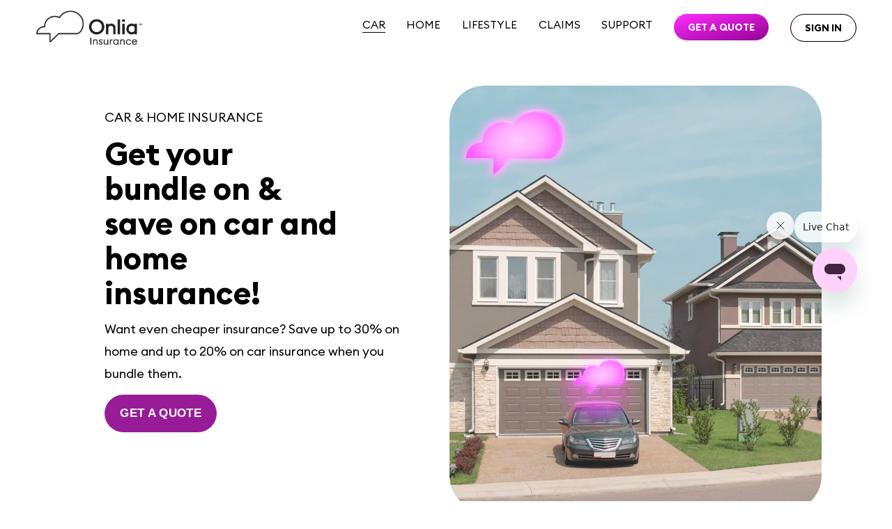

--- FILE ---
content_type: text/html;charset=utf-8
request_url: https://www.onlia.ca/offers/bundle
body_size: 38283
content:
<!doctype html>
<html xmlns:og="http://opengraphprotocol.org/schema/" xmlns:fb="http://www.facebook.com/2008/fbml" lang="en-CA"  >
  <head>
    <meta http-equiv="X-UA-Compatible" content="IE=edge,chrome=1">
    <meta name="viewport" content="width=device-width, initial-scale=1">
    <!-- This is Squarespace. --><!-- harmonica-contrabass-e3ts -->
<base href="">
<meta charset="utf-8" />
<title>Car &amp; Home Bundle | Explore Affordable Bundles Today &mdash; Onlia Insurance</title>
<meta http-equiv="Accept-CH" content="Sec-CH-UA-Platform-Version, Sec-CH-UA-Model" /><link rel="icon" type="image/x-icon" href="https://images.squarespace-cdn.com/content/v1/67e336a4e85324558c468927/c0743ec9-9844-41ed-a3c4-f9a3406b545a/favicon.ico"/>
<link rel="canonical" href="https://www.onlia.ca/offers/bundle"/>
<meta property="og:site_name" content="Onlia Insurance"/>
<meta property="og:title" content="Car &amp; Home Bundle | Explore Affordable Bundles Today &mdash; Onlia Insurance"/>
<meta property="og:url" content="https://www.onlia.ca/offers/bundle"/>
<meta property="og:type" content="website"/>
<meta property="og:description" content="Learn about our car &amp; home insurance bundle options for comprehensive coverage. Discover how Onlia offers savings and protection tailored for your needs."/>
<meta property="og:image" content="http://static1.squarespace.com/static/67e336a4e85324558c468927/t/68436f7faa32566febcff541/1749249919813/Banner_Desktop_004A+comp.jpg?format=1500w"/>
<meta property="og:image:width" content="675"/>
<meta property="og:image:height" content="450"/>
<meta itemprop="name" content="Car &amp; Home Bundle &#124; Explore Affordable Bundles Today — Onlia Insurance"/>
<meta itemprop="url" content="https://www.onlia.ca/offers/bundle"/>
<meta itemprop="description" content="Learn about our car &amp; home insurance bundle options for comprehensive coverage. Discover how Onlia offers savings and protection tailored for your needs."/>
<meta itemprop="thumbnailUrl" content="http://static1.squarespace.com/static/67e336a4e85324558c468927/t/68436f7faa32566febcff541/1749249919813/Banner_Desktop_004A+comp.jpg?format=1500w"/>
<link rel="image_src" href="http://static1.squarespace.com/static/67e336a4e85324558c468927/t/68436f7faa32566febcff541/1749249919813/Banner_Desktop_004A+comp.jpg?format=1500w" />
<meta itemprop="image" content="http://static1.squarespace.com/static/67e336a4e85324558c468927/t/68436f7faa32566febcff541/1749249919813/Banner_Desktop_004A+comp.jpg?format=1500w"/>
<meta name="twitter:title" content="Car &amp; Home Bundle &#124; Explore Affordable Bundles Today — Onlia Insurance"/>
<meta name="twitter:image" content="http://static1.squarespace.com/static/67e336a4e85324558c468927/t/68436f7faa32566febcff541/1749249919813/Banner_Desktop_004A+comp.jpg?format=1500w"/>
<meta name="twitter:url" content="https://www.onlia.ca/offers/bundle"/>
<meta name="twitter:card" content="summary"/>
<meta name="twitter:description" content="Learn about our car &amp; home insurance bundle options for comprehensive coverage. Discover how Onlia offers savings and protection tailored for your needs."/>
<meta name="description" content="Learn about our car &amp; home insurance bundle options for comprehensive 
coverage. Discover how Onlia offers savings and protection tailored for 
your needs." />
<link rel="preconnect" href="https://images.squarespace-cdn.com">
<link rel="preconnect" href="https://use.typekit.net" crossorigin>
<link rel="preconnect" href="https://p.typekit.net" crossorigin>
<script type="text/javascript" src="//use.typekit.net/ik/sQ0M0MJfClhR_RoI6vQCvCWIVeGZDad8QWNZPQVEDPGfecjJXnX1IyvhF2jtFRZLFRi8wDwhjQs8529DwRbuFQyRF2jt5QJae6MKfcBqdhoTSkuaZAJ7fbRhmgMMeMb6MKG4fV89IMMjgkMfH6qJrBbbMg65JMJ7fbREmgMMegI6MTMg7lk736j.js" async fetchpriority="high" onload="try{Typekit.load();}catch(e){} document.documentElement.classList.remove('wf-loading');"></script>
<script>document.documentElement.classList.add('wf-loading')</script>
<style>@keyframes fonts-loading { 0%, 99% { color: transparent; } } html.wf-loading * { animation: fonts-loading 3s; }</style>
<link rel="preconnect" href="https://fonts.gstatic.com" crossorigin>
<link rel="stylesheet" href="https://fonts.googleapis.com/css2?family=Pontano+Sans:ital,wght@0,400;0,700"><script type="text/javascript" crossorigin="anonymous" defer="true" nomodule="nomodule" src="//assets.squarespace.com/@sqs/polyfiller/1.6/legacy.js"></script>
<script type="text/javascript" crossorigin="anonymous" defer="true" src="//assets.squarespace.com/@sqs/polyfiller/1.6/modern.js"></script>
<script type="text/javascript">SQUARESPACE_ROLLUPS = {};</script>
<script>(function(rollups, name) { if (!rollups[name]) { rollups[name] = {}; } rollups[name].js = ["//assets.squarespace.com/universal/scripts-compressed/extract-css-runtime-a0fca2a1c216ff69-min.en-US.js"]; })(SQUARESPACE_ROLLUPS, 'squarespace-extract_css_runtime');</script>
<script crossorigin="anonymous" src="//assets.squarespace.com/universal/scripts-compressed/extract-css-runtime-a0fca2a1c216ff69-min.en-US.js" defer ></script><script>(function(rollups, name) { if (!rollups[name]) { rollups[name] = {}; } rollups[name].js = ["//assets.squarespace.com/universal/scripts-compressed/extract-css-moment-js-vendor-6f2a1f6ec9a41489-min.en-US.js"]; })(SQUARESPACE_ROLLUPS, 'squarespace-extract_css_moment_js_vendor');</script>
<script crossorigin="anonymous" src="//assets.squarespace.com/universal/scripts-compressed/extract-css-moment-js-vendor-6f2a1f6ec9a41489-min.en-US.js" defer ></script><script>(function(rollups, name) { if (!rollups[name]) { rollups[name] = {}; } rollups[name].js = ["//assets.squarespace.com/universal/scripts-compressed/cldr-resource-pack-22ed584d99d9b83d-min.en-US.js"]; })(SQUARESPACE_ROLLUPS, 'squarespace-cldr_resource_pack');</script>
<script crossorigin="anonymous" src="//assets.squarespace.com/universal/scripts-compressed/cldr-resource-pack-22ed584d99d9b83d-min.en-US.js" defer ></script><script>(function(rollups, name) { if (!rollups[name]) { rollups[name] = {}; } rollups[name].js = ["//assets.squarespace.com/universal/scripts-compressed/common-vendors-stable-fbd854d40b0804b7-min.en-US.js"]; })(SQUARESPACE_ROLLUPS, 'squarespace-common_vendors_stable');</script>
<script crossorigin="anonymous" src="//assets.squarespace.com/universal/scripts-compressed/common-vendors-stable-fbd854d40b0804b7-min.en-US.js" defer ></script><script>(function(rollups, name) { if (!rollups[name]) { rollups[name] = {}; } rollups[name].js = ["//assets.squarespace.com/universal/scripts-compressed/common-vendors-7052b75402b03b15-min.en-US.js"]; })(SQUARESPACE_ROLLUPS, 'squarespace-common_vendors');</script>
<script crossorigin="anonymous" src="//assets.squarespace.com/universal/scripts-compressed/common-vendors-7052b75402b03b15-min.en-US.js" defer ></script><script>(function(rollups, name) { if (!rollups[name]) { rollups[name] = {}; } rollups[name].js = ["//assets.squarespace.com/universal/scripts-compressed/common-3c2ba59788689b39-min.en-US.js"]; })(SQUARESPACE_ROLLUPS, 'squarespace-common');</script>
<script crossorigin="anonymous" src="//assets.squarespace.com/universal/scripts-compressed/common-3c2ba59788689b39-min.en-US.js" defer ></script><script>(function(rollups, name) { if (!rollups[name]) { rollups[name] = {}; } rollups[name].js = ["//assets.squarespace.com/universal/scripts-compressed/user-account-core-2355cc33c789f24d-min.en-US.js"]; })(SQUARESPACE_ROLLUPS, 'squarespace-user_account_core');</script>
<script crossorigin="anonymous" src="//assets.squarespace.com/universal/scripts-compressed/user-account-core-2355cc33c789f24d-min.en-US.js" defer ></script><script>(function(rollups, name) { if (!rollups[name]) { rollups[name] = {}; } rollups[name].css = ["//assets.squarespace.com/universal/styles-compressed/user-account-core-8d51cb8a2fda451d-min.en-US.css"]; })(SQUARESPACE_ROLLUPS, 'squarespace-user_account_core');</script>
<link rel="stylesheet" type="text/css" href="//assets.squarespace.com/universal/styles-compressed/user-account-core-8d51cb8a2fda451d-min.en-US.css"><script>(function(rollups, name) { if (!rollups[name]) { rollups[name] = {}; } rollups[name].js = ["//assets.squarespace.com/universal/scripts-compressed/performance-ad9e27deecfccdcd-min.en-US.js"]; })(SQUARESPACE_ROLLUPS, 'squarespace-performance');</script>
<script crossorigin="anonymous" src="//assets.squarespace.com/universal/scripts-compressed/performance-ad9e27deecfccdcd-min.en-US.js" defer ></script><script data-name="static-context">Static = window.Static || {}; Static.SQUARESPACE_CONTEXT = {"betaFeatureFlags":["new_stacked_index","campaigns_discount_section_in_blasts","campaigns_import_discounts","commerce-product-forms-rendering","member_areas_feature","campaigns_discount_section_in_automations","supports_versioned_template_assets","enable_form_submission_trigger","campaigns_merch_state","modernized-pdp-m2-enabled","i18n_beta_website_locales","campaigns_new_image_layout_picker","override_block_styles","marketing_landing_page","form_block_first_last_name_required","nested_categories","campaigns_thumbnail_layout","marketing_automations","contacts_and_campaigns_redesign","section-sdk-plp-list-view-atc-button-enabled","scripts_defer"],"facebookAppId":"314192535267336","facebookApiVersion":"v6.0","rollups":{"squarespace-announcement-bar":{"js":"//assets.squarespace.com/universal/scripts-compressed/announcement-bar-cbedc76c6324797f-min.en-US.js"},"squarespace-audio-player":{"css":"//assets.squarespace.com/universal/styles-compressed/audio-player-b05f5197a871c566-min.en-US.css","js":"//assets.squarespace.com/universal/scripts-compressed/audio-player-da2700baaad04b07-min.en-US.js"},"squarespace-blog-collection-list":{"css":"//assets.squarespace.com/universal/styles-compressed/blog-collection-list-b4046463b72f34e2-min.en-US.css","js":"//assets.squarespace.com/universal/scripts-compressed/blog-collection-list-f78db80fc1cd6fce-min.en-US.js"},"squarespace-calendar-block-renderer":{"css":"//assets.squarespace.com/universal/styles-compressed/calendar-block-renderer-b72d08ba4421f5a0-min.en-US.css","js":"//assets.squarespace.com/universal/scripts-compressed/calendar-block-renderer-867a1d519964ab77-min.en-US.js"},"squarespace-chartjs-helpers":{"css":"//assets.squarespace.com/universal/styles-compressed/chartjs-helpers-96b256171ee039c1-min.en-US.css","js":"//assets.squarespace.com/universal/scripts-compressed/chartjs-helpers-4fd57f343946d08e-min.en-US.js"},"squarespace-comments":{"css":"//assets.squarespace.com/universal/styles-compressed/comments-af139775e7e76546-min.en-US.css","js":"//assets.squarespace.com/universal/scripts-compressed/comments-d470629db56adf58-min.en-US.js"},"squarespace-custom-css-popup":{"css":"//assets.squarespace.com/universal/styles-compressed/custom-css-popup-722530b41b383ca0-min.en-US.css","js":"//assets.squarespace.com/universal/scripts-compressed/custom-css-popup-93edb2b1af0273d0-min.en-US.js"},"squarespace-dialog":{"css":"//assets.squarespace.com/universal/styles-compressed/dialog-f9093f2d526b94df-min.en-US.css","js":"//assets.squarespace.com/universal/scripts-compressed/dialog-f337264b7e156c12-min.en-US.js"},"squarespace-events-collection":{"css":"//assets.squarespace.com/universal/styles-compressed/events-collection-b72d08ba4421f5a0-min.en-US.css","js":"//assets.squarespace.com/universal/scripts-compressed/events-collection-14cfd7ddff021d8b-min.en-US.js"},"squarespace-form-rendering-utils":{"js":"//assets.squarespace.com/universal/scripts-compressed/form-rendering-utils-ac9b86fc3e92daec-min.en-US.js"},"squarespace-forms":{"css":"//assets.squarespace.com/universal/styles-compressed/forms-0afd3c6ac30bbab1-min.en-US.css","js":"//assets.squarespace.com/universal/scripts-compressed/forms-9b71770e3caa3dc7-min.en-US.js"},"squarespace-gallery-collection-list":{"css":"//assets.squarespace.com/universal/styles-compressed/gallery-collection-list-b4046463b72f34e2-min.en-US.css","js":"//assets.squarespace.com/universal/scripts-compressed/gallery-collection-list-07747667a3187b76-min.en-US.js"},"squarespace-image-zoom":{"css":"//assets.squarespace.com/universal/styles-compressed/image-zoom-b4046463b72f34e2-min.en-US.css","js":"//assets.squarespace.com/universal/scripts-compressed/image-zoom-60c18dc5f8f599ea-min.en-US.js"},"squarespace-pinterest":{"css":"//assets.squarespace.com/universal/styles-compressed/pinterest-b4046463b72f34e2-min.en-US.css","js":"//assets.squarespace.com/universal/scripts-compressed/pinterest-7d6f6ab4e8d3bd3f-min.en-US.js"},"squarespace-popup-overlay":{"css":"//assets.squarespace.com/universal/styles-compressed/popup-overlay-b742b752f5880972-min.en-US.css","js":"//assets.squarespace.com/universal/scripts-compressed/popup-overlay-2b60d0db5b93df47-min.en-US.js"},"squarespace-product-quick-view":{"css":"//assets.squarespace.com/universal/styles-compressed/product-quick-view-9548705e5cf7ee87-min.en-US.css","js":"//assets.squarespace.com/universal/scripts-compressed/product-quick-view-5aa70952b742bf52-min.en-US.js"},"squarespace-products-collection-item-v2":{"css":"//assets.squarespace.com/universal/styles-compressed/products-collection-item-v2-b4046463b72f34e2-min.en-US.css","js":"//assets.squarespace.com/universal/scripts-compressed/products-collection-item-v2-e3a3f101748fca6e-min.en-US.js"},"squarespace-products-collection-list-v2":{"css":"//assets.squarespace.com/universal/styles-compressed/products-collection-list-v2-b4046463b72f34e2-min.en-US.css","js":"//assets.squarespace.com/universal/scripts-compressed/products-collection-list-v2-eedc544f4cc56af4-min.en-US.js"},"squarespace-search-page":{"css":"//assets.squarespace.com/universal/styles-compressed/search-page-90a67fc09b9b32c6-min.en-US.css","js":"//assets.squarespace.com/universal/scripts-compressed/search-page-e64261438cc72da8-min.en-US.js"},"squarespace-search-preview":{"js":"//assets.squarespace.com/universal/scripts-compressed/search-preview-cd4d6b833e1e7e59-min.en-US.js"},"squarespace-simple-liking":{"css":"//assets.squarespace.com/universal/styles-compressed/simple-liking-701bf8bbc05ec6aa-min.en-US.css","js":"//assets.squarespace.com/universal/scripts-compressed/simple-liking-c63bf8989a1c119a-min.en-US.js"},"squarespace-social-buttons":{"css":"//assets.squarespace.com/universal/styles-compressed/social-buttons-95032e5fa98e47a5-min.en-US.css","js":"//assets.squarespace.com/universal/scripts-compressed/social-buttons-0839ae7d1715ddd3-min.en-US.js"},"squarespace-tourdates":{"css":"//assets.squarespace.com/universal/styles-compressed/tourdates-b4046463b72f34e2-min.en-US.css","js":"//assets.squarespace.com/universal/scripts-compressed/tourdates-3d0769ff3268f527-min.en-US.js"},"squarespace-website-overlays-manager":{"css":"//assets.squarespace.com/universal/styles-compressed/website-overlays-manager-07ea5a4e004e6710-min.en-US.css","js":"//assets.squarespace.com/universal/scripts-compressed/website-overlays-manager-532fc21fb15f0ba1-min.en-US.js"}},"pageType":2,"website":{"id":"67e336a4e85324558c468927","identifier":"harmonica-contrabass-e3ts","websiteType":1,"contentModifiedOn":1768948849134,"cloneable":false,"hasBeenCloneable":false,"siteStatus":{},"language":"en-CA","translationLocale":"en-US","formattingLocale":"en-CA","timeZone":"America/Toronto","machineTimeZoneOffset":-18000000,"timeZoneOffset":-18000000,"timeZoneAbbr":"EST","siteTitle":"Onlia Insurance","fullSiteTitle":"Car & Home Bundle | Explore Affordable Bundles Today \u2014 Onlia Insurance","location":{},"logoImageId":"67e33fcd3faf65539e09606a","socialLogoImageId":"68436f7faa32566febcff541","shareButtonOptions":{"7":true,"1":true,"8":true,"2":true,"3":true,"6":true,"4":true},"logoImageUrl":"//images.squarespace-cdn.com/content/v1/67e336a4e85324558c468927/2467009f-fd79-4f7c-bd8f-9e7b7776a40a/Onlia_Insurance_Logo_Black.png","socialLogoImageUrl":"//images.squarespace-cdn.com/content/v1/67e336a4e85324558c468927/253d5c6b-a3b7-40fb-bc72-0bd1e9ec467f/Banner_Desktop_004A+comp.jpg","authenticUrl":"https://www.onlia.ca","internalUrl":"https://harmonica-contrabass-e3ts.squarespace.com","baseUrl":"https://www.onlia.ca","primaryDomain":"www.onlia.ca","sslSetting":3,"isHstsEnabled":true,"socialAccounts":[{"serviceId":64,"screenname":"Instagram","addedOn":1742943908920,"profileUrl":"https://www.instagram.com/onlia.ca/","iconEnabled":true,"serviceName":"instagram-unauth"},{"serviceId":60,"screenname":"Facebook","addedOn":1742943908928,"profileUrl":"https://www.facebook.com/onliaca","iconEnabled":true,"serviceName":"facebook-unauth"}],"typekitId":"","statsMigrated":false,"imageMetadataProcessingEnabled":false,"screenshotId":"e24cc02c10c717756c6e3bb68d189fc22749505132c1f24f68412fa903485b9e","captchaSettings":{"siteKey":"","enabledForDonations":false},"showOwnerLogin":false},"websiteSettings":{"id":"67e336a4e85324558c46893c","websiteId":"67e336a4e85324558c468927","subjects":[],"country":"CA","state":"ON","simpleLikingEnabled":true,"mobileInfoBarSettings":{"isContactEmailEnabled":false,"isContactPhoneNumberEnabled":false,"isLocationEnabled":false,"isBusinessHoursEnabled":false},"announcementBarSettings":{"style":1,"text":"<p data-rte-preserve-empty=\"true\" style=\"white-space:pre-wrap;\">Happy Holidays and Happy New Year from Onlia Insurance! We will be observing the following holiday hours between December 24 and January 1. &nbsp;&nbsp;</p><p class=\"Paragraph SCXW233320641 BCX2\" data-rte-preserve-empty=\"true\" style=\"white-space:pre-wrap;\">On December 24 and December 31, we will be open from 9 a.m. - 12 p.m. &nbsp;</p><p class=\"Paragraph SCXW233320641 BCX2\" data-rte-preserve-empty=\"true\" style=\"white-space:pre-wrap;\">On December 25, 26, and January 1, we will be closed. &nbsp;&nbsp;</p><p class=\"Paragraph SCXW233320641 BCX2\" data-rte-preserve-empty=\"true\" style=\"white-space:pre-wrap;\">We\u2019re pleased to serve you during our standard hours on weekdays in between and will return to our normal hours on Friday, January 2, 2026. &nbsp; &nbsp;</p><p class=\"Paragraph SCXW233320641 BCX2\" data-rte-preserve-empty=\"true\" style=\"white-space:pre-wrap;\">You can always get an instant quote from us online anytime!&nbsp;</p>"},"commentLikesAllowed":true,"commentAnonAllowed":true,"commentThreaded":true,"commentApprovalRequired":false,"commentAvatarsOn":true,"commentSortType":2,"commentFlagThreshold":0,"commentFlagsAllowed":true,"commentEnableByDefault":true,"commentDisableAfterDaysDefault":0,"disqusShortname":"","commentsEnabled":false,"businessHours":{},"storeSettings":{"returnPolicy":null,"termsOfService":null,"privacyPolicy":null,"expressCheckout":false,"continueShoppingLinkUrl":"/","useLightCart":false,"showNoteField":false,"shippingCountryDefaultValue":"US","billToShippingDefaultValue":false,"showShippingPhoneNumber":true,"isShippingPhoneRequired":false,"showBillingPhoneNumber":true,"isBillingPhoneRequired":false,"currenciesSupported":["USD","CAD","GBP","AUD","EUR","CHF","NOK","SEK","DKK","NZD","SGD","MXN","HKD","CZK","ILS","MYR","RUB","PHP","PLN","THB","BRL","ARS","COP","IDR","INR","JPY","ZAR"],"defaultCurrency":"USD","selectedCurrency":"CAD","measurementStandard":1,"orderConfirmationInjectCode":"<!-- Load DigitalCX WebChat -->","showCustomCheckoutForm":false,"checkoutPageMarketingOptInEnabled":true,"enableMailingListOptInByDefault":false,"sameAsRetailLocation":false,"merchandisingSettings":{"scarcityEnabledOnProductItems":false,"scarcityEnabledOnProductBlocks":false,"scarcityMessageType":"DEFAULT_SCARCITY_MESSAGE","scarcityThreshold":10,"multipleQuantityAllowedForServices":true,"restockNotificationsEnabled":false,"restockNotificationsSuccessText":"","restockNotificationsMailingListSignUpEnabled":false,"relatedProductsEnabled":false,"relatedProductsOrdering":"random","soldOutVariantsDropdownDisabled":false,"productComposerOptedIn":false,"productComposerABTestOptedOut":false,"productReviewsEnabled":false},"minimumOrderSubtotalEnabled":false,"minimumOrderSubtotal":{"currency":"CAD","value":"0.00"},"addToCartConfirmationType":2,"isLive":false,"multipleQuantityAllowedForServices":true},"useEscapeKeyToLogin":false,"ssBadgeType":1,"ssBadgePosition":4,"ssBadgeVisibility":1,"ssBadgeDevices":1,"pinterestOverlayOptions":{"mode":"disabled"},"userAccountsSettings":{"loginAllowed":true,"signupAllowed":true}},"cookieSettings":{"isCookieBannerEnabled":true,"isRestrictiveCookiePolicyEnabled":true,"cookieBannerText":"<p>Select \u201CAccept all\u201D to agree to our use of cookies and similar technologies to enhance your browsing experience, security, analytics and customization. Select \u201DManage cookies\u201D to make more choices or opt out.</p>","cookieBannerPosition":"BOTTOM","cookieBannerCtaText":"Accept all","cookieBannerAcceptType":"OPT_IN","cookieBannerOptOutCtaText":"Decline all","cookieBannerHasOptOut":false,"cookieBannerHasManageCookies":true,"cookieBannerManageCookiesLabel":"Manage cookies","cookieBannerSavedPreferencesText":"Cookie Preferences","cookieBannerSavedPreferencesLayout":"HIDDEN"},"websiteCloneable":false,"collection":{"title":"Car & Home Bundle","id":"68125c35ff391739d4fac705","fullUrl":"/offers/bundle","type":10,"permissionType":1},"subscribed":false,"appDomain":"squarespace.com","templateTweakable":true,"tweakJSON":{"form-use-theme-colors":"false","header-logo-height":"50px","header-mobile-logo-max-height":"47px","header-vert-padding":"1.2vw","header-width":"Inset","maxPageWidth":"1400px","mobile-header-vert-padding":"5vw","pagePadding":"4vw","tweak-blog-alternating-side-by-side-image-aspect-ratio":"3:2 Standard","tweak-blog-alternating-side-by-side-image-spacing":"6%","tweak-blog-alternating-side-by-side-meta-spacing":"5px","tweak-blog-alternating-side-by-side-primary-meta":"Categories","tweak-blog-alternating-side-by-side-read-more-spacing":"0px","tweak-blog-alternating-side-by-side-secondary-meta":"Date","tweak-blog-basic-grid-columns":"3","tweak-blog-basic-grid-image-aspect-ratio":"3:2 Standard","tweak-blog-basic-grid-image-spacing":"50px","tweak-blog-basic-grid-meta-spacing":"37px","tweak-blog-basic-grid-primary-meta":"Categories","tweak-blog-basic-grid-read-more-spacing":"37px","tweak-blog-basic-grid-secondary-meta":"Date","tweak-blog-item-custom-width":"60","tweak-blog-item-show-author-profile":"false","tweak-blog-item-width":"Medium","tweak-blog-masonry-columns":"2","tweak-blog-masonry-horizontal-spacing":"150px","tweak-blog-masonry-image-spacing":"23px","tweak-blog-masonry-meta-spacing":"20px","tweak-blog-masonry-primary-meta":"Categories","tweak-blog-masonry-read-more-spacing":"0px","tweak-blog-masonry-secondary-meta":"Date","tweak-blog-masonry-vertical-spacing":"208px","tweak-blog-side-by-side-image-aspect-ratio":"1:1 Square","tweak-blog-side-by-side-image-spacing":"6%","tweak-blog-side-by-side-meta-spacing":"30px","tweak-blog-side-by-side-primary-meta":"Date","tweak-blog-side-by-side-read-more-spacing":"20px","tweak-blog-side-by-side-secondary-meta":"Categories","tweak-blog-single-column-image-spacing":"50px","tweak-blog-single-column-meta-spacing":"30px","tweak-blog-single-column-primary-meta":"Categories","tweak-blog-single-column-read-more-spacing":"30px","tweak-blog-single-column-secondary-meta":"Date","tweak-events-stacked-show-thumbnails":"true","tweak-events-stacked-thumbnail-size":"3:2 Standard","tweak-fixed-header":"true","tweak-fixed-header-style":"Basic","tweak-global-animations-animation-curve":"ease","tweak-global-animations-animation-delay":"0.6s","tweak-global-animations-animation-duration":"0.90s","tweak-global-animations-animation-style":"fade","tweak-global-animations-animation-type":"fade","tweak-global-animations-complexity-level":"detailed","tweak-global-animations-enabled":"true","tweak-portfolio-grid-basic-custom-height":"50","tweak-portfolio-grid-overlay-custom-height":"50","tweak-portfolio-hover-follow-acceleration":"10%","tweak-portfolio-hover-follow-animation-duration":"Medium","tweak-portfolio-hover-follow-animation-type":"Fade","tweak-portfolio-hover-follow-delimiter":"Forward Slash","tweak-portfolio-hover-follow-front":"false","tweak-portfolio-hover-follow-layout":"Inline","tweak-portfolio-hover-follow-size":"75","tweak-portfolio-hover-follow-text-spacing-x":"1.5","tweak-portfolio-hover-follow-text-spacing-y":"1.5","tweak-portfolio-hover-static-animation-duration":"Medium","tweak-portfolio-hover-static-animation-type":"Scale Up","tweak-portfolio-hover-static-delimiter":"Forward Slash","tweak-portfolio-hover-static-front":"false","tweak-portfolio-hover-static-layout":"Stacked","tweak-portfolio-hover-static-size":"75","tweak-portfolio-hover-static-text-spacing-x":"1.5","tweak-portfolio-hover-static-text-spacing-y":"1.5","tweak-portfolio-index-background-animation-duration":"Medium","tweak-portfolio-index-background-animation-type":"Fade","tweak-portfolio-index-background-custom-height":"50","tweak-portfolio-index-background-delimiter":"None","tweak-portfolio-index-background-height":"Large","tweak-portfolio-index-background-horizontal-alignment":"Center","tweak-portfolio-index-background-link-format":"Stacked","tweak-portfolio-index-background-persist":"false","tweak-portfolio-index-background-vertical-alignment":"Middle","tweak-portfolio-index-background-width":"Full","tweak-product-basic-item-click-action":"None","tweak-product-basic-item-gallery-aspect-ratio":"3:4 Three-Four (Vertical)","tweak-product-basic-item-gallery-design":"Slideshow","tweak-product-basic-item-gallery-width":"50%","tweak-product-basic-item-hover-action":"None","tweak-product-basic-item-image-spacing":"3vw","tweak-product-basic-item-image-zoom-factor":"1.75","tweak-product-basic-item-product-variant-display":"Dropdown","tweak-product-basic-item-thumbnail-placement":"Side","tweak-product-basic-item-variant-picker-layout":"Dropdowns","tweak-products-add-to-cart-button":"false","tweak-products-columns":"2","tweak-products-gutter-column":"2vw","tweak-products-gutter-row":"2vw","tweak-products-header-text-alignment":"Middle","tweak-products-image-aspect-ratio":"1:1 Square","tweak-products-image-text-spacing":"0.5vw","tweak-products-mobile-columns":"1","tweak-products-text-alignment":"Left","tweak-products-width":"Full","tweak-transparent-header":"false"},"templateId":"5c5a519771c10ba3470d8101","templateVersion":"7.1","pageFeatures":[1,2,4],"gmRenderKey":"QUl6YVN5Q0JUUk9xNkx1dkZfSUUxcjQ2LVQ0QWVUU1YtMGQ3bXk4","templateScriptsRootUrl":"https://static1.squarespace.com/static/vta/5c5a519771c10ba3470d8101/scripts/","impersonatedSession":false,"tzData":{"zones":[[-300,"Canada","E%sT",null]],"rules":{"Canada":[[1974,2006,null,"Oct","lastSun","2:00","0","S"],[1987,2006,null,"Apr","Sun>=1","2:00","1:00","D"],[2007,"max",null,"Mar","Sun>=8","2:00","1:00","D"],[2007,"max",null,"Nov","Sun>=1","2:00","0","S"]]}},"showAnnouncementBar":false,"recaptchaEnterpriseContext":{"recaptchaEnterpriseSiteKey":"6LdDFQwjAAAAAPigEvvPgEVbb7QBm-TkVJdDTlAv"},"i18nContext":{"timeZoneData":{"id":"America/Toronto","name":"Eastern Time"}},"env":"PRODUCTION","visitorFormContext":{"formFieldFormats":{"initialAddressFormat":{"id":0,"type":"ADDRESS","country":"CA","labelLocale":"en","fields":[{"type":"FIELD","label":"Address Line 1","identifier":"Line1","length":0,"required":true,"metadata":{"autocomplete":"address-line1"}},{"type":"SEPARATOR","label":"\n","identifier":"Newline","length":0,"required":false,"metadata":{}},{"type":"FIELD","label":"Address Line 2","identifier":"Line2","length":0,"required":false,"metadata":{"autocomplete":"address-line2"}},{"type":"SEPARATOR","label":"\n","identifier":"Newline","length":0,"required":false,"metadata":{}},{"type":"FIELD","label":"City","identifier":"City","length":0,"required":true,"metadata":{"autocomplete":"address-level2"}},{"type":"SEPARATOR","label":" ","identifier":"Space","length":0,"required":false,"metadata":{}},{"type":"FIELD","label":"Province","identifier":"State","length":0,"required":true,"metadata":{"autocomplete":"address-level1"}},{"type":"SEPARATOR","label":" ","identifier":"Space","length":0,"required":false,"metadata":{}},{"type":"FIELD","label":"Postal Code","identifier":"Zip","length":0,"required":true,"metadata":{"autocomplete":"postal-code"}}]},"initialNameOrder":"GIVEN_FIRST","initialPhoneFormat":{"id":0,"type":"PHONE_NUMBER","country":"CA","labelLocale":"en-US","fields":[{"type":"SEPARATOR","label":"(","identifier":"LeftParen","length":0,"required":false,"metadata":{}},{"type":"FIELD","label":"1","identifier":"1","length":3,"required":false,"metadata":{}},{"type":"SEPARATOR","label":")","identifier":"RightParen","length":0,"required":false,"metadata":{}},{"type":"SEPARATOR","label":" ","identifier":"Space","length":0,"required":false,"metadata":{}},{"type":"FIELD","label":"2","identifier":"2","length":3,"required":false,"metadata":{}},{"type":"SEPARATOR","label":"-","identifier":"Dash","length":0,"required":false,"metadata":{}},{"type":"FIELD","label":"3","identifier":"3","length":14,"required":false,"metadata":{}}]},"countries":[{"name":"Afghanistan","code":"AF","phoneCode":"+93"},{"name":"\u00C5land Islands","code":"AX","phoneCode":"+358"},{"name":"Albania","code":"AL","phoneCode":"+355"},{"name":"Algeria","code":"DZ","phoneCode":"+213"},{"name":"American Samoa","code":"AS","phoneCode":"+1"},{"name":"Andorra","code":"AD","phoneCode":"+376"},{"name":"Angola","code":"AO","phoneCode":"+244"},{"name":"Anguilla","code":"AI","phoneCode":"+1"},{"name":"Antigua & Barbuda","code":"AG","phoneCode":"+1"},{"name":"Argentina","code":"AR","phoneCode":"+54"},{"name":"Armenia","code":"AM","phoneCode":"+374"},{"name":"Aruba","code":"AW","phoneCode":"+297"},{"name":"Ascension Island","code":"AC","phoneCode":"+247"},{"name":"Australia","code":"AU","phoneCode":"+61"},{"name":"Austria","code":"AT","phoneCode":"+43"},{"name":"Azerbaijan","code":"AZ","phoneCode":"+994"},{"name":"Bahamas","code":"BS","phoneCode":"+1"},{"name":"Bahrain","code":"BH","phoneCode":"+973"},{"name":"Bangladesh","code":"BD","phoneCode":"+880"},{"name":"Barbados","code":"BB","phoneCode":"+1"},{"name":"Belarus","code":"BY","phoneCode":"+375"},{"name":"Belgium","code":"BE","phoneCode":"+32"},{"name":"Belize","code":"BZ","phoneCode":"+501"},{"name":"Benin","code":"BJ","phoneCode":"+229"},{"name":"Bermuda","code":"BM","phoneCode":"+1"},{"name":"Bhutan","code":"BT","phoneCode":"+975"},{"name":"Bolivia","code":"BO","phoneCode":"+591"},{"name":"Bosnia & Herzegovina","code":"BA","phoneCode":"+387"},{"name":"Botswana","code":"BW","phoneCode":"+267"},{"name":"Brazil","code":"BR","phoneCode":"+55"},{"name":"British Indian Ocean Territory","code":"IO","phoneCode":"+246"},{"name":"British Virgin Islands","code":"VG","phoneCode":"+1"},{"name":"Brunei","code":"BN","phoneCode":"+673"},{"name":"Bulgaria","code":"BG","phoneCode":"+359"},{"name":"Burkina Faso","code":"BF","phoneCode":"+226"},{"name":"Burundi","code":"BI","phoneCode":"+257"},{"name":"Cambodia","code":"KH","phoneCode":"+855"},{"name":"Cameroon","code":"CM","phoneCode":"+237"},{"name":"Canada","code":"CA","phoneCode":"+1"},{"name":"Cape Verde","code":"CV","phoneCode":"+238"},{"name":"Caribbean Netherlands","code":"BQ","phoneCode":"+599"},{"name":"Cayman Islands","code":"KY","phoneCode":"+1"},{"name":"Central African Republic","code":"CF","phoneCode":"+236"},{"name":"Chad","code":"TD","phoneCode":"+235"},{"name":"Chile","code":"CL","phoneCode":"+56"},{"name":"China","code":"CN","phoneCode":"+86"},{"name":"Christmas Island","code":"CX","phoneCode":"+61"},{"name":"Cocos (Keeling) Islands","code":"CC","phoneCode":"+61"},{"name":"Colombia","code":"CO","phoneCode":"+57"},{"name":"Comoros","code":"KM","phoneCode":"+269"},{"name":"Congo - Brazzaville","code":"CG","phoneCode":"+242"},{"name":"Congo - Kinshasa","code":"CD","phoneCode":"+243"},{"name":"Cook Islands","code":"CK","phoneCode":"+682"},{"name":"Costa Rica","code":"CR","phoneCode":"+506"},{"name":"C\u00F4te d\u2019Ivoire","code":"CI","phoneCode":"+225"},{"name":"Croatia","code":"HR","phoneCode":"+385"},{"name":"Cuba","code":"CU","phoneCode":"+53"},{"name":"Cura\u00E7ao","code":"CW","phoneCode":"+599"},{"name":"Cyprus","code":"CY","phoneCode":"+357"},{"name":"Czechia","code":"CZ","phoneCode":"+420"},{"name":"Denmark","code":"DK","phoneCode":"+45"},{"name":"Djibouti","code":"DJ","phoneCode":"+253"},{"name":"Dominica","code":"DM","phoneCode":"+1"},{"name":"Dominican Republic","code":"DO","phoneCode":"+1"},{"name":"Ecuador","code":"EC","phoneCode":"+593"},{"name":"Egypt","code":"EG","phoneCode":"+20"},{"name":"El Salvador","code":"SV","phoneCode":"+503"},{"name":"Equatorial Guinea","code":"GQ","phoneCode":"+240"},{"name":"Eritrea","code":"ER","phoneCode":"+291"},{"name":"Estonia","code":"EE","phoneCode":"+372"},{"name":"Eswatini","code":"SZ","phoneCode":"+268"},{"name":"Ethiopia","code":"ET","phoneCode":"+251"},{"name":"Falkland Islands","code":"FK","phoneCode":"+500"},{"name":"Faroe Islands","code":"FO","phoneCode":"+298"},{"name":"Fiji","code":"FJ","phoneCode":"+679"},{"name":"Finland","code":"FI","phoneCode":"+358"},{"name":"France","code":"FR","phoneCode":"+33"},{"name":"French Guiana","code":"GF","phoneCode":"+594"},{"name":"French Polynesia","code":"PF","phoneCode":"+689"},{"name":"Gabon","code":"GA","phoneCode":"+241"},{"name":"Gambia","code":"GM","phoneCode":"+220"},{"name":"Georgia","code":"GE","phoneCode":"+995"},{"name":"Germany","code":"DE","phoneCode":"+49"},{"name":"Ghana","code":"GH","phoneCode":"+233"},{"name":"Gibraltar","code":"GI","phoneCode":"+350"},{"name":"Greece","code":"GR","phoneCode":"+30"},{"name":"Greenland","code":"GL","phoneCode":"+299"},{"name":"Grenada","code":"GD","phoneCode":"+1"},{"name":"Guadeloupe","code":"GP","phoneCode":"+590"},{"name":"Guam","code":"GU","phoneCode":"+1"},{"name":"Guatemala","code":"GT","phoneCode":"+502"},{"name":"Guernsey","code":"GG","phoneCode":"+44"},{"name":"Guinea","code":"GN","phoneCode":"+224"},{"name":"Guinea-Bissau","code":"GW","phoneCode":"+245"},{"name":"Guyana","code":"GY","phoneCode":"+592"},{"name":"Haiti","code":"HT","phoneCode":"+509"},{"name":"Honduras","code":"HN","phoneCode":"+504"},{"name":"Hong Kong SAR China","code":"HK","phoneCode":"+852"},{"name":"Hungary","code":"HU","phoneCode":"+36"},{"name":"Iceland","code":"IS","phoneCode":"+354"},{"name":"India","code":"IN","phoneCode":"+91"},{"name":"Indonesia","code":"ID","phoneCode":"+62"},{"name":"Iran","code":"IR","phoneCode":"+98"},{"name":"Iraq","code":"IQ","phoneCode":"+964"},{"name":"Ireland","code":"IE","phoneCode":"+353"},{"name":"Isle of Man","code":"IM","phoneCode":"+44"},{"name":"Israel","code":"IL","phoneCode":"+972"},{"name":"Italy","code":"IT","phoneCode":"+39"},{"name":"Jamaica","code":"JM","phoneCode":"+1"},{"name":"Japan","code":"JP","phoneCode":"+81"},{"name":"Jersey","code":"JE","phoneCode":"+44"},{"name":"Jordan","code":"JO","phoneCode":"+962"},{"name":"Kazakhstan","code":"KZ","phoneCode":"+7"},{"name":"Kenya","code":"KE","phoneCode":"+254"},{"name":"Kiribati","code":"KI","phoneCode":"+686"},{"name":"Kosovo","code":"XK","phoneCode":"+383"},{"name":"Kuwait","code":"KW","phoneCode":"+965"},{"name":"Kyrgyzstan","code":"KG","phoneCode":"+996"},{"name":"Laos","code":"LA","phoneCode":"+856"},{"name":"Latvia","code":"LV","phoneCode":"+371"},{"name":"Lebanon","code":"LB","phoneCode":"+961"},{"name":"Lesotho","code":"LS","phoneCode":"+266"},{"name":"Liberia","code":"LR","phoneCode":"+231"},{"name":"Libya","code":"LY","phoneCode":"+218"},{"name":"Liechtenstein","code":"LI","phoneCode":"+423"},{"name":"Lithuania","code":"LT","phoneCode":"+370"},{"name":"Luxembourg","code":"LU","phoneCode":"+352"},{"name":"Macao SAR China","code":"MO","phoneCode":"+853"},{"name":"Madagascar","code":"MG","phoneCode":"+261"},{"name":"Malawi","code":"MW","phoneCode":"+265"},{"name":"Malaysia","code":"MY","phoneCode":"+60"},{"name":"Maldives","code":"MV","phoneCode":"+960"},{"name":"Mali","code":"ML","phoneCode":"+223"},{"name":"Malta","code":"MT","phoneCode":"+356"},{"name":"Marshall Islands","code":"MH","phoneCode":"+692"},{"name":"Martinique","code":"MQ","phoneCode":"+596"},{"name":"Mauritania","code":"MR","phoneCode":"+222"},{"name":"Mauritius","code":"MU","phoneCode":"+230"},{"name":"Mayotte","code":"YT","phoneCode":"+262"},{"name":"Mexico","code":"MX","phoneCode":"+52"},{"name":"Micronesia","code":"FM","phoneCode":"+691"},{"name":"Moldova","code":"MD","phoneCode":"+373"},{"name":"Monaco","code":"MC","phoneCode":"+377"},{"name":"Mongolia","code":"MN","phoneCode":"+976"},{"name":"Montenegro","code":"ME","phoneCode":"+382"},{"name":"Montserrat","code":"MS","phoneCode":"+1"},{"name":"Morocco","code":"MA","phoneCode":"+212"},{"name":"Mozambique","code":"MZ","phoneCode":"+258"},{"name":"Myanmar (Burma)","code":"MM","phoneCode":"+95"},{"name":"Namibia","code":"NA","phoneCode":"+264"},{"name":"Nauru","code":"NR","phoneCode":"+674"},{"name":"Nepal","code":"NP","phoneCode":"+977"},{"name":"Netherlands","code":"NL","phoneCode":"+31"},{"name":"New Caledonia","code":"NC","phoneCode":"+687"},{"name":"New Zealand","code":"NZ","phoneCode":"+64"},{"name":"Nicaragua","code":"NI","phoneCode":"+505"},{"name":"Niger","code":"NE","phoneCode":"+227"},{"name":"Nigeria","code":"NG","phoneCode":"+234"},{"name":"Niue","code":"NU","phoneCode":"+683"},{"name":"Norfolk Island","code":"NF","phoneCode":"+672"},{"name":"Northern Mariana Islands","code":"MP","phoneCode":"+1"},{"name":"North Korea","code":"KP","phoneCode":"+850"},{"name":"North Macedonia","code":"MK","phoneCode":"+389"},{"name":"Norway","code":"NO","phoneCode":"+47"},{"name":"Oman","code":"OM","phoneCode":"+968"},{"name":"Pakistan","code":"PK","phoneCode":"+92"},{"name":"Palau","code":"PW","phoneCode":"+680"},{"name":"Palestinian Territories","code":"PS","phoneCode":"+970"},{"name":"Panama","code":"PA","phoneCode":"+507"},{"name":"Papua New Guinea","code":"PG","phoneCode":"+675"},{"name":"Paraguay","code":"PY","phoneCode":"+595"},{"name":"Peru","code":"PE","phoneCode":"+51"},{"name":"Philippines","code":"PH","phoneCode":"+63"},{"name":"Poland","code":"PL","phoneCode":"+48"},{"name":"Portugal","code":"PT","phoneCode":"+351"},{"name":"Puerto Rico","code":"PR","phoneCode":"+1"},{"name":"Qatar","code":"QA","phoneCode":"+974"},{"name":"R\u00E9union","code":"RE","phoneCode":"+262"},{"name":"Romania","code":"RO","phoneCode":"+40"},{"name":"Russia","code":"RU","phoneCode":"+7"},{"name":"Rwanda","code":"RW","phoneCode":"+250"},{"name":"Samoa","code":"WS","phoneCode":"+685"},{"name":"San Marino","code":"SM","phoneCode":"+378"},{"name":"S\u00E3o Tom\u00E9 & Pr\u00EDncipe","code":"ST","phoneCode":"+239"},{"name":"Saudi Arabia","code":"SA","phoneCode":"+966"},{"name":"Senegal","code":"SN","phoneCode":"+221"},{"name":"Serbia","code":"RS","phoneCode":"+381"},{"name":"Seychelles","code":"SC","phoneCode":"+248"},{"name":"Sierra Leone","code":"SL","phoneCode":"+232"},{"name":"Singapore","code":"SG","phoneCode":"+65"},{"name":"Sint Maarten","code":"SX","phoneCode":"+1"},{"name":"Slovakia","code":"SK","phoneCode":"+421"},{"name":"Slovenia","code":"SI","phoneCode":"+386"},{"name":"Solomon Islands","code":"SB","phoneCode":"+677"},{"name":"Somalia","code":"SO","phoneCode":"+252"},{"name":"South Africa","code":"ZA","phoneCode":"+27"},{"name":"South Korea","code":"KR","phoneCode":"+82"},{"name":"South Sudan","code":"SS","phoneCode":"+211"},{"name":"Spain","code":"ES","phoneCode":"+34"},{"name":"Sri Lanka","code":"LK","phoneCode":"+94"},{"name":"St. Barth\u00E9lemy","code":"BL","phoneCode":"+590"},{"name":"St. Helena","code":"SH","phoneCode":"+290"},{"name":"St. Kitts & Nevis","code":"KN","phoneCode":"+1"},{"name":"St. Lucia","code":"LC","phoneCode":"+1"},{"name":"St. Martin","code":"MF","phoneCode":"+590"},{"name":"St. Pierre & Miquelon","code":"PM","phoneCode":"+508"},{"name":"St. Vincent & Grenadines","code":"VC","phoneCode":"+1"},{"name":"Sudan","code":"SD","phoneCode":"+249"},{"name":"Suriname","code":"SR","phoneCode":"+597"},{"name":"Svalbard & Jan Mayen","code":"SJ","phoneCode":"+47"},{"name":"Sweden","code":"SE","phoneCode":"+46"},{"name":"Switzerland","code":"CH","phoneCode":"+41"},{"name":"Syria","code":"SY","phoneCode":"+963"},{"name":"Taiwan","code":"TW","phoneCode":"+886"},{"name":"Tajikistan","code":"TJ","phoneCode":"+992"},{"name":"Tanzania","code":"TZ","phoneCode":"+255"},{"name":"Thailand","code":"TH","phoneCode":"+66"},{"name":"Timor-Leste","code":"TL","phoneCode":"+670"},{"name":"Togo","code":"TG","phoneCode":"+228"},{"name":"Tokelau","code":"TK","phoneCode":"+690"},{"name":"Tonga","code":"TO","phoneCode":"+676"},{"name":"Trinidad & Tobago","code":"TT","phoneCode":"+1"},{"name":"Tristan da Cunha","code":"TA","phoneCode":"+290"},{"name":"Tunisia","code":"TN","phoneCode":"+216"},{"name":"T\u00FCrkiye","code":"TR","phoneCode":"+90"},{"name":"Turkmenistan","code":"TM","phoneCode":"+993"},{"name":"Turks & Caicos Islands","code":"TC","phoneCode":"+1"},{"name":"Tuvalu","code":"TV","phoneCode":"+688"},{"name":"U.S. Virgin Islands","code":"VI","phoneCode":"+1"},{"name":"Uganda","code":"UG","phoneCode":"+256"},{"name":"Ukraine","code":"UA","phoneCode":"+380"},{"name":"United Arab Emirates","code":"AE","phoneCode":"+971"},{"name":"United Kingdom","code":"GB","phoneCode":"+44"},{"name":"United States","code":"US","phoneCode":"+1"},{"name":"Uruguay","code":"UY","phoneCode":"+598"},{"name":"Uzbekistan","code":"UZ","phoneCode":"+998"},{"name":"Vanuatu","code":"VU","phoneCode":"+678"},{"name":"Vatican City","code":"VA","phoneCode":"+39"},{"name":"Venezuela","code":"VE","phoneCode":"+58"},{"name":"Vietnam","code":"VN","phoneCode":"+84"},{"name":"Wallis & Futuna","code":"WF","phoneCode":"+681"},{"name":"Western Sahara","code":"EH","phoneCode":"+212"},{"name":"Yemen","code":"YE","phoneCode":"+967"},{"name":"Zambia","code":"ZM","phoneCode":"+260"},{"name":"Zimbabwe","code":"ZW","phoneCode":"+263"}]},"localizedStrings":{"validation":{"noValidSelection":"A valid selection must be made.","invalidUrl":"Must be a valid URL.","stringTooLong":"Value should have a length no longer than {0}.","containsInvalidKey":"{0} contains an invalid key.","invalidTwitterUsername":"Must be a valid Twitter username.","valueOutsideRange":"Value must be in the range {0} to {1}.","invalidPassword":"Passwords should not contain whitespace.","missingRequiredSubfields":"{0} is missing required subfields: {1}","invalidCurrency":"Currency value should be formatted like 1234 or 123.99.","invalidMapSize":"Value should contain exactly {0} elements.","subfieldsRequired":"All fields in {0} are required.","formSubmissionFailed":"Form submission failed. Review the following information: {0}.","invalidCountryCode":"Country code should have an optional plus and up to 4 digits.","invalidDate":"This is not a real date.","required":"{0} is required.","invalidStringLength":"Value should be {0} characters long.","invalidEmail":"Email addresses should follow the format user@domain.com.","invalidListLength":"Value should be {0} elements long.","allEmpty":"Please fill out at least one form field.","missingRequiredQuestion":"Missing a required question.","invalidQuestion":"Contained an invalid question.","captchaFailure":"Captcha validation failed. Please try again.","stringTooShort":"Value should have a length of at least {0}.","invalid":"{0} is not valid.","formErrors":"Form Errors","containsInvalidValue":"{0} contains an invalid value.","invalidUnsignedNumber":"Numbers must contain only digits and no other characters.","invalidName":"Valid names contain only letters, numbers, spaces, ', or - characters."},"submit":"Submit","status":{"title":"{@} Block","learnMore":"Learn more"},"name":{"firstName":"First Name","lastName":"Last Name"},"lightbox":{"openForm":"Open Form"},"likert":{"agree":"Agree","stronglyDisagree":"Strongly Disagree","disagree":"Disagree","stronglyAgree":"Strongly Agree","neutral":"Neutral"},"time":{"am":"AM","second":"Second","pm":"PM","minute":"Minute","amPm":"AM/PM","hour":"Hour"},"notFound":"Form not found.","date":{"yyyy":"YYYY","year":"Year","mm":"MM","day":"Day","month":"Month","dd":"DD"},"phone":{"country":"Country","number":"Number","prefix":"Prefix","areaCode":"Area Code","line":"Line"},"submitError":"Unable to submit form. Please try again later.","address":{"stateProvince":"State/Province","country":"Country","zipPostalCode":"Zip/Postal Code","address2":"Address 2","address1":"Address 1","city":"City"},"email":{"signUp":"Sign up for news and updates"},"cannotSubmitDemoForm":"This is a demo form and cannot be submitted.","required":"(required)","invalidData":"Invalid form data."}}};</script><link rel="stylesheet" type="text/css" href="https://definitions.sqspcdn.com/website-component-definition/static-assets/website.components.shape/3e6e9b1d-8874-4164-9558-af25858e22e2_496/website.components.shape.styles.css"/><link rel="stylesheet" type="text/css" href="https://definitions.sqspcdn.com/website-component-definition/static-assets/website.components.button/3683fe44-481f-41bb-8c71-39aa5d60611c_271/website.components.button.styles.css"/><script defer src="https://definitions.sqspcdn.com/website-component-definition/static-assets/website.components.shape/3e6e9b1d-8874-4164-9558-af25858e22e2_496/block-animation-preview-manager.js"></script><script defer src="https://definitions.sqspcdn.com/website-component-definition/static-assets/website.components.shape/3e6e9b1d-8874-4164-9558-af25858e22e2_496/website.components.shape.visitor.js"></script><script defer src="https://definitions.sqspcdn.com/website-component-definition/static-assets/website.components.shape/3e6e9b1d-8874-4164-9558-af25858e22e2_496/3196.js"></script><script defer src="https://definitions.sqspcdn.com/website-component-definition/static-assets/website.components.button/3683fe44-481f-41bb-8c71-39aa5d60611c_271/block-animation-preview-manager.js"></script><script defer src="https://definitions.sqspcdn.com/website-component-definition/static-assets/website.components.button/3683fe44-481f-41bb-8c71-39aa5d60611c_271/8830.js"></script><script defer src="https://definitions.sqspcdn.com/website-component-definition/static-assets/website.components.button/3683fe44-481f-41bb-8c71-39aa5d60611c_271/trigger-animation-runtime.js"></script><script defer src="https://definitions.sqspcdn.com/website-component-definition/static-assets/website.components.button/3683fe44-481f-41bb-8c71-39aa5d60611c_271/website.components.button.visitor.js"></script><script defer src="https://definitions.sqspcdn.com/website-component-definition/static-assets/website.components.shape/3e6e9b1d-8874-4164-9558-af25858e22e2_496/8830.js"></script><script defer src="https://definitions.sqspcdn.com/website-component-definition/static-assets/website.components.shape/3e6e9b1d-8874-4164-9558-af25858e22e2_496/trigger-animation-runtime.js"></script><script defer src="https://definitions.sqspcdn.com/website-component-definition/static-assets/website.components.button/3683fe44-481f-41bb-8c71-39aa5d60611c_271/3196.js"></script><script type="application/ld+json">{"url":"https://www.onlia.ca","name":"Onlia Insurance","image":"//images.squarespace-cdn.com/content/v1/67e336a4e85324558c468927/2467009f-fd79-4f7c-bd8f-9e7b7776a40a/Onlia_Insurance_Logo_Black.png","@context":"http://schema.org","@type":"WebSite"}</script><script type="application/ld+json">{"address":"","image":"https://static1.squarespace.com/static/67e336a4e85324558c468927/t/67e33fcd3faf65539e09606a/1768948849134/","openingHours":"","@context":"http://schema.org","@type":"LocalBusiness"}</script><link rel="stylesheet" type="text/css" href="https://static1.squarespace.com/static/versioned-site-css/67e336a4e85324558c468927/140/5c5a519771c10ba3470d8101/67e336a4e85324558c468942/1725/site.css"/><script data-sqs-type="cookiepreferencesgetter">(function(){window.getSquarespaceCookies = function() {    const getCookiesAllowed = function(cookieName){ return ('; '+document.cookie).split('; ' + cookieName + '=').pop().split(';')[0] === 'true'};    return {      performance: getCookiesAllowed('ss_performanceCookiesAllowed') ? 'accepted' : 'declined',      marketing: getCookiesAllowed('ss_marketingCookiesAllowed') ? 'accepted' : 'declined'    }}})()</script><script>
 
document.addEventListener("DOMContentLoaded", function () {
  // Grab both desktop and mobile nav lists
  const desktopNavList = document.querySelector(".header-nav-list");
  const mobileNavList = document.querySelector(".header-menu-nav-folder-content");

  // Function to create buttons
  function createNavButton(text, className, onClickHandler) {
    const item = document.createElement("li");
    item.className = "header-nav-item";

    const button = document.createElement("button");
    button.textContent = text;
    button.className = className;
    button.addEventListener("click", onClickHandler);

    item.appendChild(button);
    return item;
  }

  // Create both buttons
  const quoteButton = createNavButton("GET A QUOTE", "btn btn-primary", () => {
    window.location.href = "/insurance/cart";
  });

  const loginButton = createNavButton("SIGN IN", "btn btn-tertiary", () => {
    window.location.href = "https://app.onlia.ca/#/welcomeback";
  });

  // Append to desktop nav
  if (desktopNavList) {
  desktopNavList.appendChild(createNavButton("GET A QUOTE", "btn btn-primary", () => {
    window.location.href = "/insurance/cart";
  }));
  desktopNavList.appendChild(createNavButton("SIGN IN", "btn btn-tertiary", () => {
    window.location.href = "https://app.onlia.ca/#/welcomeback";
  }));
}

  // Append to mobile nav
  if (mobileNavList) {
    mobileNavList.appendChild(quoteButton);
    mobileNavList.appendChild(loginButton);
  }
});
</script>

<style>

.btn-tertiary {
  font-size: 14px !important;
  }

.btn-primary {
  font-size: 14px !important;
  }
  @media (max-width: 768px) {
  .header-menu-nav-folder-content .header-nav-item {
    display: flex;
    justify-content: center;
  }

  .header-menu-nav-folder-content .header-nav-item .btn {
    display: block;
    width: 80%;
    padding: 20px 26px;
    font-size: 1rem;
    margin-bottom: 16px;
    box-sizing: border-box;
    text-align: center;
  }

  .header-menu-nav-folder-content .header-nav-item:last-child .btn {
    margin-bottom: 1em;
  }
}

}
</style>

<!-- Google Tag Manager -->
<script>(function(w,d,s,l,i){w[l]=w[l]||[];w[l].push({'gtm.start':
new Date().getTime(),event:'gtm.js'});var f=d.getElementsByTagName(s)[0],
j=d.createElement(s),dl=l!='dataLayer'?'&l='+l:'';j.async=true;j.src=
'https://www.googletagmanager.com/gtm.js?id='+i+dl;f.parentNode.insertBefore(j,f);
})(window,document,'script','dataLayer','GTM-WLNFD5GK');</script>
<!-- End Google Tag Manager --><script>Static.COOKIE_BANNER_CAPABLE = true;</script>
<!-- End of Squarespace Headers -->
    <link rel="stylesheet" type="text/css" href="https://static1.squarespace.com/static/vta/5c5a519771c10ba3470d8101/versioned-assets/1768595569976-GIM0I0AMFTDJKAEMTYNX/static.css">
  </head>

  <body
    id="collection-68125c35ff391739d4fac705"
    class="
      form-field-style-solid form-field-shape-square form-field-border-all form-field-checkbox-type-icon form-field-checkbox-fill-solid form-field-checkbox-color-inverted form-field-checkbox-shape-square form-field-checkbox-layout-stack form-field-radio-type-icon form-field-radio-fill-solid form-field-radio-color-normal form-field-radio-shape-pill form-field-radio-layout-stack form-field-survey-fill-solid form-field-survey-color-normal form-field-survey-shape-pill form-field-hover-focus-outline form-submit-button-style-label tweak-portfolio-grid-overlay-width-full tweak-portfolio-grid-overlay-height-large tweak-portfolio-grid-overlay-image-aspect-ratio-11-square tweak-portfolio-grid-overlay-text-placement-center tweak-portfolio-grid-overlay-show-text-after-hover image-block-poster-text-alignment-center image-block-card-content-position-center image-block-card-text-alignment-left image-block-overlap-content-position-center image-block-overlap-text-alignment-left image-block-collage-content-position-center image-block-collage-text-alignment-left image-block-stack-text-alignment-left tweak-blog-single-column-width-full tweak-blog-single-column-text-alignment-center tweak-blog-single-column-image-placement-above tweak-blog-single-column-delimiter-bullet tweak-blog-single-column-read-more-style-show tweak-blog-single-column-primary-meta-categories tweak-blog-single-column-secondary-meta-date tweak-blog-single-column-meta-position-top tweak-blog-single-column-content-full-post tweak-blog-item-width-medium tweak-blog-item-text-alignment-left tweak-blog-item-meta-position-below-title tweak-blog-item-show-categories    tweak-blog-item-delimiter-bullet primary-button-style-solid primary-button-shape-pill secondary-button-style-solid secondary-button-shape-pill tertiary-button-style-outline tertiary-button-shape-underline tweak-events-stacked-width-full tweak-events-stacked-height-large  tweak-events-stacked-show-thumbnails tweak-events-stacked-thumbnail-size-32-standard tweak-events-stacked-date-style-with-text tweak-events-stacked-show-time tweak-events-stacked-show-location  tweak-events-stacked-show-excerpt  tweak-blog-basic-grid-width-full tweak-blog-basic-grid-image-aspect-ratio-32-standard tweak-blog-basic-grid-text-alignment-left tweak-blog-basic-grid-delimiter-bullet tweak-blog-basic-grid-image-placement-above tweak-blog-basic-grid-read-more-style-show tweak-blog-basic-grid-primary-meta-categories tweak-blog-basic-grid-secondary-meta-date tweak-blog-basic-grid-excerpt-show header-overlay-alignment-center tweak-portfolio-index-background-link-format-stacked tweak-portfolio-index-background-width-full tweak-portfolio-index-background-height-large  tweak-portfolio-index-background-vertical-alignment-middle tweak-portfolio-index-background-horizontal-alignment-center tweak-portfolio-index-background-delimiter-none tweak-portfolio-index-background-animation-type-fade tweak-portfolio-index-background-animation-duration-medium tweak-portfolio-hover-follow-layout-inline  tweak-portfolio-hover-follow-delimiter-forward-slash tweak-portfolio-hover-follow-animation-type-fade tweak-portfolio-hover-follow-animation-duration-medium tweak-portfolio-hover-static-layout-stacked  tweak-portfolio-hover-static-delimiter-forward-slash tweak-portfolio-hover-static-animation-type-scale-up tweak-portfolio-hover-static-animation-duration-medium tweak-blog-alternating-side-by-side-width-inset tweak-blog-alternating-side-by-side-image-aspect-ratio-32-standard tweak-blog-alternating-side-by-side-text-alignment-left tweak-blog-alternating-side-by-side-read-more-style-hide tweak-blog-alternating-side-by-side-image-text-alignment-middle tweak-blog-alternating-side-by-side-delimiter-bullet tweak-blog-alternating-side-by-side-meta-position-below-excerpt tweak-blog-alternating-side-by-side-primary-meta-categories tweak-blog-alternating-side-by-side-secondary-meta-date tweak-blog-alternating-side-by-side-excerpt-show tweak-global-animations-enabled tweak-global-animations-complexity-level-detailed tweak-global-animations-animation-style-fade tweak-global-animations-animation-type-fade tweak-global-animations-animation-curve-ease tweak-blog-masonry-width-inset tweak-blog-masonry-text-alignment-center tweak-blog-masonry-primary-meta-categories tweak-blog-masonry-secondary-meta-date tweak-blog-masonry-meta-position-top tweak-blog-masonry-read-more-style-show tweak-blog-masonry-delimiter-space tweak-blog-masonry-image-placement-above tweak-blog-masonry-excerpt-hide header-width-inset  tweak-fixed-header tweak-fixed-header-style-basic tweak-blog-side-by-side-width-inset tweak-blog-side-by-side-image-placement-left tweak-blog-side-by-side-image-aspect-ratio-11-square tweak-blog-side-by-side-primary-meta-date tweak-blog-side-by-side-secondary-meta-categories tweak-blog-side-by-side-meta-position-below-excerpt tweak-blog-side-by-side-text-alignment-left tweak-blog-side-by-side-image-text-alignment-top tweak-blog-side-by-side-read-more-style-show tweak-blog-side-by-side-delimiter-space tweak-blog-side-by-side-excerpt-show tweak-portfolio-grid-basic-width-full tweak-portfolio-grid-basic-height-large tweak-portfolio-grid-basic-image-aspect-ratio-11-square tweak-portfolio-grid-basic-text-alignment-left tweak-portfolio-grid-basic-hover-effect-fade hide-opentable-icons opentable-style-dark tweak-product-quick-view-button-style-floating tweak-product-quick-view-button-position-bottom tweak-product-quick-view-lightbox-excerpt-display-truncate tweak-product-quick-view-lightbox-show-arrows tweak-product-quick-view-lightbox-show-close-button tweak-product-quick-view-lightbox-controls-weight-light native-currency-code-cad collection-type-page collection-layout-default collection-68125c35ff391739d4fac705 mobile-style-available sqs-seven-one
      
        
          
            
              
            
          
        
      
    "
    tabindex="-1"
  >
    <div
      id="siteWrapper"
      class="clearfix site-wrapper"
    >
      
        <div id="floatingCart" class="floating-cart hidden">
          <a href="/cart" class="icon icon--stroke icon--fill icon--cart sqs-custom-cart">
            <span class="Cart-inner">
              



  <svg class="icon icon--cart" width="61" height="49" viewBox="0 0 61 49">
  <path fill-rule="evenodd" clip-rule="evenodd" d="M0.5 2C0.5 1.17157 1.17157 0.5 2 0.5H13.6362C14.3878 0.5 15.0234 1.05632 15.123 1.80135L16.431 11.5916H59C59.5122 11.5916 59.989 11.8529 60.2645 12.2847C60.54 12.7165 60.5762 13.2591 60.3604 13.7236L50.182 35.632C49.9361 36.1614 49.4054 36.5 48.8217 36.5H18.0453C17.2937 36.5 16.6581 35.9437 16.5585 35.1987L12.3233 3.5H2C1.17157 3.5 0.5 2.82843 0.5 2ZM16.8319 14.5916L19.3582 33.5H47.8646L56.6491 14.5916H16.8319Z" />
  <path d="M18.589 35H49.7083L60 13H16L18.589 35Z" />
  <path d="M21 49C23.2091 49 25 47.2091 25 45C25 42.7909 23.2091 41 21 41C18.7909 41 17 42.7909 17 45C17 47.2091 18.7909 49 21 49Z" />
  <path d="M45 49C47.2091 49 49 47.2091 49 45C49 42.7909 47.2091 41 45 41C42.7909 41 41 42.7909 41 45C41 47.2091 42.7909 49 45 49Z" />
</svg>

              <div class="legacy-cart icon-cart-quantity">
                <span class="sqs-cart-quantity">0</span>
              </div>
            </span>
          </a>
        </div>
      

      












  <header
    data-test="header"
    id="header"
    
    class="
      
        white
      
      header theme-col--primary
    "
    data-section-theme="white"
    data-controller="Header"
    data-current-styles="{
                                                                                                                  &quot;layout&quot;: &quot;navRight&quot;,
                                                                                                                  &quot;action&quot;: {
                                                                                                                    &quot;href&quot;: &quot;/get-started&quot;,
                                                                                                                    &quot;buttonText&quot;: &quot;GET A QUOTE&quot;,
                                                                                                                    &quot;newWindow&quot;: false
                                                                                                                  },
                                                                                                                  &quot;showSocial&quot;: false,
                                                                                                                  &quot;socialOptions&quot;: {
                                                                                                                    &quot;socialBorderShape&quot;: &quot;none&quot;,
                                                                                                                    &quot;socialBorderStyle&quot;: &quot;outline&quot;,
                                                                                                                    &quot;socialBorderThickness&quot;: {
                                                                                                                      &quot;unit&quot;: &quot;px&quot;,
                                                                                                                      &quot;value&quot;: 1.0
                                                                                                                    }
                                                                                                                  },
                                                                                                                  &quot;sectionTheme&quot;: &quot;white&quot;,
                                                                                                                  &quot;menuOverlayTheme&quot;: &quot;white&quot;,
                                                                                                                  &quot;menuOverlayAnimation&quot;: &quot;fade&quot;,
                                                                                                                  &quot;cartStyle&quot;: &quot;cart&quot;,
                                                                                                                  &quot;cartText&quot;: &quot;Cart&quot;,
                                                                                                                  &quot;showEmptyCartState&quot;: true,
                                                                                                                  &quot;cartOptions&quot;: {
                                                                                                                    &quot;iconType&quot;: &quot;solid-7&quot;,
                                                                                                                    &quot;cartBorderShape&quot;: &quot;none&quot;,
                                                                                                                    &quot;cartBorderStyle&quot;: &quot;outline&quot;,
                                                                                                                    &quot;cartBorderThickness&quot;: {
                                                                                                                      &quot;unit&quot;: &quot;px&quot;,
                                                                                                                      &quot;value&quot;: 1.0
                                                                                                                    }
                                                                                                                  },
                                                                                                                  &quot;showButton&quot;: false,
                                                                                                                  &quot;showCart&quot;: false,
                                                                                                                  &quot;showAccountLogin&quot;: false,
                                                                                                                  &quot;headerStyle&quot;: &quot;theme&quot;,
                                                                                                                  &quot;languagePicker&quot;: {
                                                                                                                    &quot;enabled&quot;: false,
                                                                                                                    &quot;iconEnabled&quot;: false,
                                                                                                                    &quot;iconType&quot;: &quot;globe&quot;,
                                                                                                                    &quot;flagShape&quot;: &quot;shiny&quot;,
                                                                                                                    &quot;languageFlags&quot;: [ ]
                                                                                                                  },
                                                                                                                  &quot;iconOptions&quot;: {
                                                                                                                    &quot;desktopDropdownIconOptions&quot;: {
                                                                                                                      &quot;size&quot;: {
                                                                                                                        &quot;unit&quot;: &quot;em&quot;,
                                                                                                                        &quot;value&quot;: 1.0
                                                                                                                      },
                                                                                                                      &quot;iconSpacing&quot;: {
                                                                                                                        &quot;unit&quot;: &quot;em&quot;,
                                                                                                                        &quot;value&quot;: 0.35
                                                                                                                      },
                                                                                                                      &quot;strokeWidth&quot;: {
                                                                                                                        &quot;unit&quot;: &quot;px&quot;,
                                                                                                                        &quot;value&quot;: 1.0
                                                                                                                      },
                                                                                                                      &quot;endcapType&quot;: &quot;square&quot;,
                                                                                                                      &quot;folderDropdownIcon&quot;: &quot;none&quot;,
                                                                                                                      &quot;languagePickerIcon&quot;: &quot;openArrowHead&quot;
                                                                                                                    },
                                                                                                                    &quot;mobileDropdownIconOptions&quot;: {
                                                                                                                      &quot;size&quot;: {
                                                                                                                        &quot;unit&quot;: &quot;em&quot;,
                                                                                                                        &quot;value&quot;: 0.6
                                                                                                                      },
                                                                                                                      &quot;iconSpacing&quot;: {
                                                                                                                        &quot;unit&quot;: &quot;em&quot;,
                                                                                                                        &quot;value&quot;: 0.15
                                                                                                                      },
                                                                                                                      &quot;strokeWidth&quot;: {
                                                                                                                        &quot;unit&quot;: &quot;px&quot;,
                                                                                                                        &quot;value&quot;: 2.0
                                                                                                                      },
                                                                                                                      &quot;endcapType&quot;: &quot;square&quot;,
                                                                                                                      &quot;folderDropdownIcon&quot;: &quot;openArrowHead&quot;,
                                                                                                                      &quot;languagePickerIcon&quot;: &quot;openArrowHead&quot;
                                                                                                                    }
                                                                                                                  },
                                                                                                                  &quot;mobileOptions&quot;: {
                                                                                                                    &quot;layout&quot;: &quot;logoLeftNavRight&quot;,
                                                                                                                    &quot;menuIconOptions&quot;: {
                                                                                                                      &quot;style&quot;: &quot;doubleLineHamburger&quot;,
                                                                                                                      &quot;thickness&quot;: {
                                                                                                                        &quot;unit&quot;: &quot;px&quot;,
                                                                                                                        &quot;value&quot;: 1.0
                                                                                                                      }
                                                                                                                    }
                                                                                                                  },
                                                                                                                  &quot;solidOptions&quot;: {
                                                                                                                    &quot;headerOpacity&quot;: {
                                                                                                                      &quot;unit&quot;: &quot;%&quot;,
                                                                                                                      &quot;value&quot;: 100.0
                                                                                                                    },
                                                                                                                    &quot;blurBackground&quot;: {
                                                                                                                      &quot;enabled&quot;: false,
                                                                                                                      &quot;blurRadius&quot;: {
                                                                                                                        &quot;unit&quot;: &quot;px&quot;,
                                                                                                                        &quot;value&quot;: 12.0
                                                                                                                      }
                                                                                                                    },
                                                                                                                    &quot;backgroundColor&quot;: {
                                                                                                                      &quot;type&quot;: &quot;SITE_PALETTE_COLOR&quot;,
                                                                                                                      &quot;sitePaletteColor&quot;: {
                                                                                                                        &quot;colorName&quot;: &quot;white&quot;,
                                                                                                                        &quot;alphaModifier&quot;: 1.0
                                                                                                                      }
                                                                                                                    },
                                                                                                                    &quot;navigationColor&quot;: {
                                                                                                                      &quot;type&quot;: &quot;SITE_PALETTE_COLOR&quot;,
                                                                                                                      &quot;sitePaletteColor&quot;: {
                                                                                                                        &quot;colorName&quot;: &quot;black&quot;,
                                                                                                                        &quot;alphaModifier&quot;: 1.0
                                                                                                                      }
                                                                                                                    }
                                                                                                                  },
                                                                                                                  &quot;gradientOptions&quot;: {
                                                                                                                    &quot;gradientType&quot;: &quot;faded&quot;,
                                                                                                                    &quot;headerOpacity&quot;: {
                                                                                                                      &quot;unit&quot;: &quot;%&quot;,
                                                                                                                      &quot;value&quot;: 90.0
                                                                                                                    },
                                                                                                                    &quot;blurBackground&quot;: {
                                                                                                                      &quot;enabled&quot;: false,
                                                                                                                      &quot;blurRadius&quot;: {
                                                                                                                        &quot;unit&quot;: &quot;px&quot;,
                                                                                                                        &quot;value&quot;: 12.0
                                                                                                                      }
                                                                                                                    },
                                                                                                                    &quot;backgroundColor&quot;: {
                                                                                                                      &quot;type&quot;: &quot;SITE_PALETTE_COLOR&quot;,
                                                                                                                      &quot;sitePaletteColor&quot;: {
                                                                                                                        &quot;colorName&quot;: &quot;white&quot;,
                                                                                                                        &quot;alphaModifier&quot;: 1.0
                                                                                                                      }
                                                                                                                    },
                                                                                                                    &quot;navigationColor&quot;: {
                                                                                                                      &quot;type&quot;: &quot;SITE_PALETTE_COLOR&quot;,
                                                                                                                      &quot;sitePaletteColor&quot;: {
                                                                                                                        &quot;colorName&quot;: &quot;black&quot;,
                                                                                                                        &quot;alphaModifier&quot;: 1.0
                                                                                                                      }
                                                                                                                    }
                                                                                                                  },
                                                                                                                  &quot;dropShadowOptions&quot;: {
                                                                                                                    &quot;enabled&quot;: false,
                                                                                                                    &quot;blur&quot;: {
                                                                                                                      &quot;unit&quot;: &quot;px&quot;,
                                                                                                                      &quot;value&quot;: 12.0
                                                                                                                    },
                                                                                                                    &quot;spread&quot;: {
                                                                                                                      &quot;unit&quot;: &quot;px&quot;,
                                                                                                                      &quot;value&quot;: 0.0
                                                                                                                    },
                                                                                                                    &quot;distance&quot;: {
                                                                                                                      &quot;unit&quot;: &quot;px&quot;,
                                                                                                                      &quot;value&quot;: 12.0
                                                                                                                    }
                                                                                                                  },
                                                                                                                  &quot;borderOptions&quot;: {
                                                                                                                    &quot;enabled&quot;: false,
                                                                                                                    &quot;position&quot;: &quot;bottom&quot;,
                                                                                                                    &quot;thickness&quot;: {
                                                                                                                      &quot;unit&quot;: &quot;px&quot;,
                                                                                                                      &quot;value&quot;: 4.0
                                                                                                                    },
                                                                                                                    &quot;color&quot;: {
                                                                                                                      &quot;type&quot;: &quot;SITE_PALETTE_COLOR&quot;,
                                                                                                                      &quot;sitePaletteColor&quot;: {
                                                                                                                        &quot;colorName&quot;: &quot;accent&quot;,
                                                                                                                        &quot;alphaModifier&quot;: 1.0
                                                                                                                      }
                                                                                                                    }
                                                                                                                  },
                                                                                                                  &quot;showPromotedElement&quot;: false,
                                                                                                                  &quot;buttonVariant&quot;: &quot;primary&quot;,
                                                                                                                  &quot;blurBackground&quot;: {
                                                                                                                    &quot;enabled&quot;: false,
                                                                                                                    &quot;blurRadius&quot;: {
                                                                                                                      &quot;unit&quot;: &quot;px&quot;,
                                                                                                                      &quot;value&quot;: 12.0
                                                                                                                    }
                                                                                                                  },
                                                                                                                  &quot;headerOpacity&quot;: {
                                                                                                                    &quot;unit&quot;: &quot;%&quot;,
                                                                                                                    &quot;value&quot;: 100.0
                                                                                                                  }
                                                                                                                }"
    data-section-id="header"
    data-header-style="theme"
    data-language-picker="{
                                                                                                                  &quot;enabled&quot;: false,
                                                                                                                  &quot;iconEnabled&quot;: false,
                                                                                                                  &quot;iconType&quot;: &quot;globe&quot;,
                                                                                                                  &quot;flagShape&quot;: &quot;shiny&quot;,
                                                                                                                  &quot;languageFlags&quot;: [ ]
                                                                                                                }"
    
    data-first-focusable-element
    tabindex="-1"
    style="
      
      
        --headerBorderColor: hsla(var(--accent-hsl), 1);
      
      
        --solidHeaderBackgroundColor: hsla(var(--white-hsl), 1);
      
      
        --solidHeaderNavigationColor: hsla(var(--black-hsl), 1);
      
      
        --gradientHeaderBackgroundColor: hsla(var(--white-hsl), 1);
      
      
        --gradientHeaderNavigationColor: hsla(var(--black-hsl), 1);
      
    "
  >
    <svg  style="display:none" viewBox="0 0 22 22" xmlns="http://www.w3.org/2000/svg">
  <symbol id="circle" >
    <path d="M11.5 17C14.5376 17 17 14.5376 17 11.5C17 8.46243 14.5376 6 11.5 6C8.46243 6 6 8.46243 6 11.5C6 14.5376 8.46243 17 11.5 17Z" fill="none" />
  </symbol>

  <symbol id="circleFilled" >
    <path d="M11.5 17C14.5376 17 17 14.5376 17 11.5C17 8.46243 14.5376 6 11.5 6C8.46243 6 6 8.46243 6 11.5C6 14.5376 8.46243 17 11.5 17Z" />
  </symbol>

  <symbol id="dash" >
    <path d="M11 11H19H3" />
  </symbol>

  <symbol id="squareFilled" >
    <rect x="6" y="6" width="11" height="11" />
  </symbol>

  <symbol id="square" >
    <rect x="7" y="7" width="9" height="9" fill="none" stroke="inherit" />
  </symbol>
  
  <symbol id="plus" >
    <path d="M11 3V19" />
    <path d="M19 11L3 11"/>
  </symbol>
  
  <symbol id="closedArrow" >
    <path d="M11 11V2M11 18.1797L17 11.1477L5 11.1477L11 18.1797Z" fill="none" />
  </symbol>
  
  <symbol id="closedArrowFilled" >
    <path d="M11 11L11 2" stroke="inherit" fill="none"  />
    <path fill-rule="evenodd" clip-rule="evenodd" d="M2.74695 9.38428L19.038 9.38428L10.8925 19.0846L2.74695 9.38428Z" stroke-width="1" />
  </symbol>
  
  <symbol id="closedArrowHead" viewBox="0 0 22 22"  xmlns="http://www.w3.org/2000/symbol">
    <path d="M18 7L11 15L4 7L18 7Z" fill="none" stroke="inherit" />
  </symbol>
  
  
  <symbol id="closedArrowHeadFilled" viewBox="0 0 22 22"  xmlns="http://www.w3.org/2000/symbol">
    <path d="M18.875 6.5L11 15.5L3.125 6.5L18.875 6.5Z" />
  </symbol>
  
  <symbol id="openArrow" >
    <path d="M11 18.3591L11 3" stroke="inherit" fill="none"  />
    <path d="M18 11.5L11 18.5L4 11.5" stroke="inherit" fill="none"  />
  </symbol>
  
  <symbol id="openArrowHead" >
    <path d="M18 7L11 14L4 7" fill="none" />
  </symbol>

  <symbol id="pinchedArrow" >
    <path d="M11 17.3591L11 2" fill="none" />
    <path d="M2 11C5.85455 12.2308 8.81818 14.9038 11 18C13.1818 14.8269 16.1455 12.1538 20 11" fill="none" />
  </symbol>

  <symbol id="pinchedArrowFilled" >
    <path d="M11.05 10.4894C7.04096 8.73759 1.05005 8 1.05005 8C6.20459 11.3191 9.41368 14.1773 11.05 21C12.6864 14.0851 15.8955 11.227 21.05 8C21.05 8 15.0591 8.73759 11.05 10.4894Z" stroke-width="1"/>
    <path d="M11 11L11 1" fill="none"/>
  </symbol>

  <symbol id="pinchedArrowHead" >
    <path d="M2 7.24091C5.85455 8.40454 8.81818 10.9318 11 13.8591C13.1818 10.8591 16.1455 8.33181 20 7.24091"  fill="none" />
  </symbol>
  
  <symbol id="pinchedArrowHeadFilled" >
    <path d="M11.05 7.1591C7.04096 5.60456 1.05005 4.95001 1.05005 4.95001C6.20459 7.89547 9.41368 10.4318 11.05 16.4864C12.6864 10.35 15.8955 7.81365 21.05 4.95001C21.05 4.95001 15.0591 5.60456 11.05 7.1591Z" />
  </symbol>

</svg>
    
<div class="sqs-announcement-bar-dropzone"></div>

    <div class="header-announcement-bar-wrapper">
      
      <a
        href="#page"
        class="header-skip-link sqs-button-element--primary"
      >
        Skip to Content
      </a>
      


<style>
    @supports (-webkit-backdrop-filter: none) or (backdrop-filter: none) {
        .header-blur-background {
            
            
        }
    }
</style>
      <div
        class="header-border"
        data-header-style="theme"
        data-header-border="false"
        data-test="header-border"
        style="




"
      ></div>
      <div
        class="header-dropshadow"
        data-header-style="theme"
        data-header-dropshadow="false"
        data-test="header-dropshadow"
        style=""
      ></div>
      
      

      <div class='header-inner container--fluid
        
        
        
         header-mobile-layout-logo-left-nav-right
        
        
        
        
        
        
         header-layout-nav-right
        
        
        
        
        
        
        
        
        '
        data-test="header-inner"
        >
        <!-- Background -->
        <div class="header-background theme-bg--primary"></div>

        <div class="header-display-desktop" data-content-field="site-title">
          

          

          

          

          

          
          
            
            <!-- Social -->
            
          
            
            <!-- Title and nav wrapper -->
            <div class="header-title-nav-wrapper">
              

              

              
                
                <!-- Title -->
                
                  <div
                    class="
                      header-title
                      
                    "
                    data-animation-role="header-element"
                  >
                    
                      <div class="header-title-logo">
                        <a href="/" data-animation-role="header-element">
                        
<img elementtiming="nbf-header-logo-desktop" src="//images.squarespace-cdn.com/content/v1/67e336a4e85324558c468927/2467009f-fd79-4f7c-bd8f-9e7b7776a40a/Onlia_Insurance_Logo_Black.png?format=1500w" alt="Onlia Insurance" style="display:block" fetchpriority="high" loading="eager" decoding="async" data-loader="raw">

                        </a>
                      </div>

                    
                    
                  </div>
                
              
                
                <!-- Nav -->
                <div class="header-nav">
                  <div class="header-nav-wrapper">
                    <nav class="header-nav-list">
                      


  
    <div class="header-nav-item header-nav-item--folder header-nav-item--active">
      <button
        class="header-nav-folder-title"
        data-href="/car"
        data-animation-role="header-element"
        aria-expanded="false"
        aria-controls="car"
        
          
          aria-current="true"
        
      >
      <span class="header-nav-folder-title-text">
        CAR
      </span>
      </button>
      <div class="header-nav-folder-content" id="car">
        
          
            <div class="header-nav-folder-item">
              <a
                href="/car-insurance"
                
              >
                <span class="header-nav-folder-item-content">
                  Car 
                </span>
              </a>
            </div>
          
          
        
          
            <div class="header-nav-folder-item header-nav-folder-item--active">
              <a
                href="/offers/bundle"
                
                  aria-current="page"
                
              >
                <span class="header-nav-folder-item-content">
                  Car &amp; Home Bundle
                </span>
              </a>
            </div>
          
          
        
          
            <div class="header-nav-folder-item">
              <a
                href="/group-insurance"
                
              >
                <span class="header-nav-folder-item-content">
                  Group 
                </span>
              </a>
            </div>
          
          
        
          
            <div class="header-nav-folder-item">
              <a
                href="/car-insurance/direct-compensation-property-damage"
                
              >
                <span class="header-nav-folder-item-content">
                  Learn about DCPD
                </span>
              </a>
            </div>
          
          
        
      </div>
    </div>
  
  


  
    <div class="header-nav-item header-nav-item--folder">
      <button
        class="header-nav-folder-title"
        data-href="/home"
        data-animation-role="header-element"
        aria-expanded="false"
        aria-controls="home"
        
      >
      <span class="header-nav-folder-title-text">
        HOME
      </span>
      </button>
      <div class="header-nav-folder-content" id="home">
        
          
            <div class="header-nav-folder-item">
              <a
                href="/home-insurance"
                
              >
                <span class="header-nav-folder-item-content">
                  Home 
                </span>
              </a>
            </div>
          
          
        
          
            <div class="header-nav-folder-item">
              <a
                href="/condo-insurance"
                
              >
                <span class="header-nav-folder-item-content">
                  Condo
                </span>
              </a>
            </div>
          
          
        
          
            <div class="header-nav-folder-item">
              <a
                href="/tenant-insurance"
                
              >
                <span class="header-nav-folder-item-content">
                  Tenant
                </span>
              </a>
            </div>
          
          
        
          
            <div class="header-nav-folder-item">
              <a
                href="/landlord-insurance"
                
              >
                <span class="header-nav-folder-item-content">
                  Landlord
                </span>
              </a>
            </div>
          
          
        
      </div>
    </div>
  
  


  
    <div class="header-nav-item header-nav-item--folder">
      <button
        class="header-nav-folder-title"
        data-href="/lifestyle"
        data-animation-role="header-element"
        aria-expanded="false"
        aria-controls="lifestyle"
        
      >
      <span class="header-nav-folder-title-text">
        LIFESTYLE
      </span>
      </button>
      <div class="header-nav-folder-content" id="lifestyle">
        
          
            <div class="header-nav-folder-item">
              <a
                href="/atv-insurance"
                
              >
                <span class="header-nav-folder-item-content">
                  ATV
                </span>
              </a>
            </div>
          
          
        
          
            <div class="header-nav-folder-item">
              <a
                href="/life-insurance"
                
              >
                <span class="header-nav-folder-item-content">
                  Life 
                </span>
              </a>
            </div>
          
          
        
          
            <div class="header-nav-folder-item">
              <a
                href="/boat-insurance"
                
              >
                <span class="header-nav-folder-item-content">
                  Boat 
                </span>
              </a>
            </div>
          
          
        
          
            <div class="header-nav-folder-item">
              <a
                href="/pet-insurance"
                
              >
                <span class="header-nav-folder-item-content">
                  Pet
                </span>
              </a>
            </div>
          
          
        
          
            <div class="header-nav-folder-item">
              <a
                href="/second-home-insurance"
                
              >
                <span class="header-nav-folder-item-content">
                  Second Home 
                </span>
              </a>
            </div>
          
          
        
          
            <div class="header-nav-folder-item">
              <a
                href="/travel-insurance"
                
              >
                <span class="header-nav-folder-item-content">
                  Travel 
                </span>
              </a>
            </div>
          
          
        
          
            <div class="header-nav-folder-item">
              <a
                href="/trailer-insurance"
                
              >
                <span class="header-nav-folder-item-content">
                  Trailer 
                </span>
              </a>
            </div>
          
          
        
          
            <div class="header-nav-folder-item">
              <a
                href="/mobile-home-insurance"
                
              >
                <span class="header-nav-folder-item-content">
                  Mobile Home 
                </span>
              </a>
            </div>
          
          
        
          
            <div class="header-nav-folder-item">
              <a
                href="/motorhome-insurance"
                
              >
                <span class="header-nav-folder-item-content">
                  Motorhome
                </span>
              </a>
            </div>
          
          
        
          
            <div class="header-nav-folder-item">
              <a
                href="/motorcycle-insurance"
                
              >
                <span class="header-nav-folder-item-content">
                  Motorcycle 
                </span>
              </a>
            </div>
          
          
        
          
            <div class="header-nav-folder-item">
              <a
                href="/seasonal-insurance"
                
              >
                <span class="header-nav-folder-item-content">
                  Seasonal 
                </span>
              </a>
            </div>
          
          
        
          
            <div class="header-nav-folder-item">
              <a
                href="/snowmobile-insurance"
                
              >
                <span class="header-nav-folder-item-content">
                  Snowmobile
                </span>
              </a>
            </div>
          
          
        
      </div>
    </div>
  
  


  
    <div class="header-nav-item header-nav-item--folder">
      <button
        class="header-nav-folder-title"
        data-href="/claims-support"
        data-animation-role="header-element"
        aria-expanded="false"
        aria-controls="claims"
        
      >
      <span class="header-nav-folder-title-text">
        CLAIMS
      </span>
      </button>
      <div class="header-nav-folder-content" id="claims">
        
          
            <div class="header-nav-folder-item">
              <a
                href="/claims"
                
              >
                <span class="header-nav-folder-item-content">
                  Service and Support
                </span>
              </a>
            </div>
          
          
        
          
          
            <div class="header-nav-folder-item header-nav-folder-item--external">
              <a href="https://onlia.zendesk.com/hc/en-us"  target="_blank" >FAQs</a>
            </div>
          
        
      </div>
    </div>
  
  


  
    <div class="header-nav-item header-nav-item--folder">
      <button
        class="header-nav-folder-title"
        data-href="/customer-support"
        data-animation-role="header-element"
        aria-expanded="false"
        aria-controls="support"
        
      >
      <span class="header-nav-folder-title-text">
        SUPPORT
      </span>
      </button>
      <div class="header-nav-folder-content" id="support">
        
          
            <div class="header-nav-folder-item">
              <a
                href="/support"
                
              >
                <span class="header-nav-folder-item-content">
                  Support
                </span>
              </a>
            </div>
          
          
        
          
          
            <div class="header-nav-folder-item header-nav-folder-item--external">
              <a href="https://marketing833103.typeform.com/to/Ii3PoEFF?typeform-source=www.onlia.ca"  target="_blank" >Feedback</a>
            </div>
          
        
          
          
            <div class="header-nav-folder-item header-nav-folder-item--external">
              <a href="https://onlia.zendesk.com/hc/en-us"  target="_blank" >FAQs</a>
            </div>
          
        
      </div>
    </div>
  
  



                    </nav>
                  </div>
                </div>
              
              
            </div>
          
            
            <!-- Actions -->
            <div class="header-actions header-actions--right">
              
                
              
              

              

            
            

              
              <div class="showOnMobile">
                
              </div>

              
              <div class="showOnDesktop">
                
              </div>

              
            </div>
          
            


<style>
  .top-bun, 
  .patty, 
  .bottom-bun {
    height: 1px;
  }
</style>

<!-- Burger -->
<div class="header-burger

  menu-overlay-does-not-have-visible-non-navigation-items


  
  no-actions
  
" data-animation-role="header-element">
  <button class="header-burger-btn burger" data-test="header-burger">
    <span hidden class="js-header-burger-open-title visually-hidden">Open Menu</span>
    <span hidden class="js-header-burger-close-title visually-hidden">Close Menu</span>
    <div class="burger-box">
      <div class="burger-inner header-menu-icon-doubleLineHamburger">
        <div class="top-bun"></div>
        <div class="patty"></div>
        <div class="bottom-bun"></div>
      </div>
    </div>
  </button>
</div>

          
          
          
          
          

        </div>
        <div class="header-display-mobile" data-content-field="site-title">
          
            
            <!-- Social -->
            
          
            
            <!-- Title and nav wrapper -->
            <div class="header-title-nav-wrapper">
              

              

              
                
                <!-- Title -->
                
                  <div
                    class="
                      header-title
                      
                    "
                    data-animation-role="header-element"
                  >
                    
                      <div class="header-title-logo">
                        <a href="/" data-animation-role="header-element">
                        
<img elementtiming="nbf-header-logo-desktop" src="//images.squarespace-cdn.com/content/v1/67e336a4e85324558c468927/2467009f-fd79-4f7c-bd8f-9e7b7776a40a/Onlia_Insurance_Logo_Black.png?format=1500w" alt="Onlia Insurance" style="display:block" fetchpriority="high" loading="eager" decoding="async" data-loader="raw">

                        </a>
                      </div>

                    
                    
                  </div>
                
              
                
                <!-- Nav -->
                <div class="header-nav">
                  <div class="header-nav-wrapper">
                    <nav class="header-nav-list">
                      


  
    <div class="header-nav-item header-nav-item--folder header-nav-item--active">
      <button
        class="header-nav-folder-title"
        data-href="/car"
        data-animation-role="header-element"
        aria-expanded="false"
        aria-controls="car"
        
          
          aria-current="true"
        
      >
      <span class="header-nav-folder-title-text">
        CAR
      </span>
      </button>
      <div class="header-nav-folder-content" id="car">
        
          
            <div class="header-nav-folder-item">
              <a
                href="/car-insurance"
                
              >
                <span class="header-nav-folder-item-content">
                  Car 
                </span>
              </a>
            </div>
          
          
        
          
            <div class="header-nav-folder-item header-nav-folder-item--active">
              <a
                href="/offers/bundle"
                
                  aria-current="page"
                
              >
                <span class="header-nav-folder-item-content">
                  Car &amp; Home Bundle
                </span>
              </a>
            </div>
          
          
        
          
            <div class="header-nav-folder-item">
              <a
                href="/group-insurance"
                
              >
                <span class="header-nav-folder-item-content">
                  Group 
                </span>
              </a>
            </div>
          
          
        
          
            <div class="header-nav-folder-item">
              <a
                href="/car-insurance/direct-compensation-property-damage"
                
              >
                <span class="header-nav-folder-item-content">
                  Learn about DCPD
                </span>
              </a>
            </div>
          
          
        
      </div>
    </div>
  
  


  
    <div class="header-nav-item header-nav-item--folder">
      <button
        class="header-nav-folder-title"
        data-href="/home"
        data-animation-role="header-element"
        aria-expanded="false"
        aria-controls="home"
        
      >
      <span class="header-nav-folder-title-text">
        HOME
      </span>
      </button>
      <div class="header-nav-folder-content" id="home">
        
          
            <div class="header-nav-folder-item">
              <a
                href="/home-insurance"
                
              >
                <span class="header-nav-folder-item-content">
                  Home 
                </span>
              </a>
            </div>
          
          
        
          
            <div class="header-nav-folder-item">
              <a
                href="/condo-insurance"
                
              >
                <span class="header-nav-folder-item-content">
                  Condo
                </span>
              </a>
            </div>
          
          
        
          
            <div class="header-nav-folder-item">
              <a
                href="/tenant-insurance"
                
              >
                <span class="header-nav-folder-item-content">
                  Tenant
                </span>
              </a>
            </div>
          
          
        
          
            <div class="header-nav-folder-item">
              <a
                href="/landlord-insurance"
                
              >
                <span class="header-nav-folder-item-content">
                  Landlord
                </span>
              </a>
            </div>
          
          
        
      </div>
    </div>
  
  


  
    <div class="header-nav-item header-nav-item--folder">
      <button
        class="header-nav-folder-title"
        data-href="/lifestyle"
        data-animation-role="header-element"
        aria-expanded="false"
        aria-controls="lifestyle"
        
      >
      <span class="header-nav-folder-title-text">
        LIFESTYLE
      </span>
      </button>
      <div class="header-nav-folder-content" id="lifestyle">
        
          
            <div class="header-nav-folder-item">
              <a
                href="/atv-insurance"
                
              >
                <span class="header-nav-folder-item-content">
                  ATV
                </span>
              </a>
            </div>
          
          
        
          
            <div class="header-nav-folder-item">
              <a
                href="/life-insurance"
                
              >
                <span class="header-nav-folder-item-content">
                  Life 
                </span>
              </a>
            </div>
          
          
        
          
            <div class="header-nav-folder-item">
              <a
                href="/boat-insurance"
                
              >
                <span class="header-nav-folder-item-content">
                  Boat 
                </span>
              </a>
            </div>
          
          
        
          
            <div class="header-nav-folder-item">
              <a
                href="/pet-insurance"
                
              >
                <span class="header-nav-folder-item-content">
                  Pet
                </span>
              </a>
            </div>
          
          
        
          
            <div class="header-nav-folder-item">
              <a
                href="/second-home-insurance"
                
              >
                <span class="header-nav-folder-item-content">
                  Second Home 
                </span>
              </a>
            </div>
          
          
        
          
            <div class="header-nav-folder-item">
              <a
                href="/travel-insurance"
                
              >
                <span class="header-nav-folder-item-content">
                  Travel 
                </span>
              </a>
            </div>
          
          
        
          
            <div class="header-nav-folder-item">
              <a
                href="/trailer-insurance"
                
              >
                <span class="header-nav-folder-item-content">
                  Trailer 
                </span>
              </a>
            </div>
          
          
        
          
            <div class="header-nav-folder-item">
              <a
                href="/mobile-home-insurance"
                
              >
                <span class="header-nav-folder-item-content">
                  Mobile Home 
                </span>
              </a>
            </div>
          
          
        
          
            <div class="header-nav-folder-item">
              <a
                href="/motorhome-insurance"
                
              >
                <span class="header-nav-folder-item-content">
                  Motorhome
                </span>
              </a>
            </div>
          
          
        
          
            <div class="header-nav-folder-item">
              <a
                href="/motorcycle-insurance"
                
              >
                <span class="header-nav-folder-item-content">
                  Motorcycle 
                </span>
              </a>
            </div>
          
          
        
          
            <div class="header-nav-folder-item">
              <a
                href="/seasonal-insurance"
                
              >
                <span class="header-nav-folder-item-content">
                  Seasonal 
                </span>
              </a>
            </div>
          
          
        
          
            <div class="header-nav-folder-item">
              <a
                href="/snowmobile-insurance"
                
              >
                <span class="header-nav-folder-item-content">
                  Snowmobile
                </span>
              </a>
            </div>
          
          
        
      </div>
    </div>
  
  


  
    <div class="header-nav-item header-nav-item--folder">
      <button
        class="header-nav-folder-title"
        data-href="/claims-support"
        data-animation-role="header-element"
        aria-expanded="false"
        aria-controls="claims"
        
      >
      <span class="header-nav-folder-title-text">
        CLAIMS
      </span>
      </button>
      <div class="header-nav-folder-content" id="claims">
        
          
            <div class="header-nav-folder-item">
              <a
                href="/claims"
                
              >
                <span class="header-nav-folder-item-content">
                  Service and Support
                </span>
              </a>
            </div>
          
          
        
          
          
            <div class="header-nav-folder-item header-nav-folder-item--external">
              <a href="https://onlia.zendesk.com/hc/en-us"  target="_blank" >FAQs</a>
            </div>
          
        
      </div>
    </div>
  
  


  
    <div class="header-nav-item header-nav-item--folder">
      <button
        class="header-nav-folder-title"
        data-href="/customer-support"
        data-animation-role="header-element"
        aria-expanded="false"
        aria-controls="support"
        
      >
      <span class="header-nav-folder-title-text">
        SUPPORT
      </span>
      </button>
      <div class="header-nav-folder-content" id="support">
        
          
            <div class="header-nav-folder-item">
              <a
                href="/support"
                
              >
                <span class="header-nav-folder-item-content">
                  Support
                </span>
              </a>
            </div>
          
          
        
          
          
            <div class="header-nav-folder-item header-nav-folder-item--external">
              <a href="https://marketing833103.typeform.com/to/Ii3PoEFF?typeform-source=www.onlia.ca"  target="_blank" >Feedback</a>
            </div>
          
        
          
          
            <div class="header-nav-folder-item header-nav-folder-item--external">
              <a href="https://onlia.zendesk.com/hc/en-us"  target="_blank" >FAQs</a>
            </div>
          
        
      </div>
    </div>
  
  



                    </nav>
                  </div>
                </div>
              
              
            </div>
          
            
            <!-- Actions -->
            <div class="header-actions header-actions--right">
              
                
              
              

              

            
            

              
              <div class="showOnMobile">
                
              </div>

              
              <div class="showOnDesktop">
                
              </div>

              
            </div>
          
            


<style>
  .top-bun, 
  .patty, 
  .bottom-bun {
    height: 1px;
  }
</style>

<!-- Burger -->
<div class="header-burger

  menu-overlay-does-not-have-visible-non-navigation-items


  
  no-actions
  
" data-animation-role="header-element">
  <button class="header-burger-btn burger" data-test="header-burger">
    <span hidden class="js-header-burger-open-title visually-hidden">Open Menu</span>
    <span hidden class="js-header-burger-close-title visually-hidden">Close Menu</span>
    <div class="burger-box">
      <div class="burger-inner header-menu-icon-doubleLineHamburger">
        <div class="top-bun"></div>
        <div class="patty"></div>
        <div class="bottom-bun"></div>
      </div>
    </div>
  </button>
</div>

          
          
          
          
          
        </div>
      </div>
    </div>
    <!-- (Mobile) Menu Navigation -->
    <div class="header-menu header-menu--folder-list
      white
      
      
      
      
      "
      data-section-theme="white"
      data-current-styles="{
                                                                                                                  &quot;layout&quot;: &quot;navRight&quot;,
                                                                                                                  &quot;action&quot;: {
                                                                                                                    &quot;href&quot;: &quot;/get-started&quot;,
                                                                                                                    &quot;buttonText&quot;: &quot;GET A QUOTE&quot;,
                                                                                                                    &quot;newWindow&quot;: false
                                                                                                                  },
                                                                                                                  &quot;showSocial&quot;: false,
                                                                                                                  &quot;socialOptions&quot;: {
                                                                                                                    &quot;socialBorderShape&quot;: &quot;none&quot;,
                                                                                                                    &quot;socialBorderStyle&quot;: &quot;outline&quot;,
                                                                                                                    &quot;socialBorderThickness&quot;: {
                                                                                                                      &quot;unit&quot;: &quot;px&quot;,
                                                                                                                      &quot;value&quot;: 1.0
                                                                                                                    }
                                                                                                                  },
                                                                                                                  &quot;sectionTheme&quot;: &quot;white&quot;,
                                                                                                                  &quot;menuOverlayTheme&quot;: &quot;white&quot;,
                                                                                                                  &quot;menuOverlayAnimation&quot;: &quot;fade&quot;,
                                                                                                                  &quot;cartStyle&quot;: &quot;cart&quot;,
                                                                                                                  &quot;cartText&quot;: &quot;Cart&quot;,
                                                                                                                  &quot;showEmptyCartState&quot;: true,
                                                                                                                  &quot;cartOptions&quot;: {
                                                                                                                    &quot;iconType&quot;: &quot;solid-7&quot;,
                                                                                                                    &quot;cartBorderShape&quot;: &quot;none&quot;,
                                                                                                                    &quot;cartBorderStyle&quot;: &quot;outline&quot;,
                                                                                                                    &quot;cartBorderThickness&quot;: {
                                                                                                                      &quot;unit&quot;: &quot;px&quot;,
                                                                                                                      &quot;value&quot;: 1.0
                                                                                                                    }
                                                                                                                  },
                                                                                                                  &quot;showButton&quot;: false,
                                                                                                                  &quot;showCart&quot;: false,
                                                                                                                  &quot;showAccountLogin&quot;: false,
                                                                                                                  &quot;headerStyle&quot;: &quot;theme&quot;,
                                                                                                                  &quot;languagePicker&quot;: {
                                                                                                                    &quot;enabled&quot;: false,
                                                                                                                    &quot;iconEnabled&quot;: false,
                                                                                                                    &quot;iconType&quot;: &quot;globe&quot;,
                                                                                                                    &quot;flagShape&quot;: &quot;shiny&quot;,
                                                                                                                    &quot;languageFlags&quot;: [ ]
                                                                                                                  },
                                                                                                                  &quot;iconOptions&quot;: {
                                                                                                                    &quot;desktopDropdownIconOptions&quot;: {
                                                                                                                      &quot;size&quot;: {
                                                                                                                        &quot;unit&quot;: &quot;em&quot;,
                                                                                                                        &quot;value&quot;: 1.0
                                                                                                                      },
                                                                                                                      &quot;iconSpacing&quot;: {
                                                                                                                        &quot;unit&quot;: &quot;em&quot;,
                                                                                                                        &quot;value&quot;: 0.35
                                                                                                                      },
                                                                                                                      &quot;strokeWidth&quot;: {
                                                                                                                        &quot;unit&quot;: &quot;px&quot;,
                                                                                                                        &quot;value&quot;: 1.0
                                                                                                                      },
                                                                                                                      &quot;endcapType&quot;: &quot;square&quot;,
                                                                                                                      &quot;folderDropdownIcon&quot;: &quot;none&quot;,
                                                                                                                      &quot;languagePickerIcon&quot;: &quot;openArrowHead&quot;
                                                                                                                    },
                                                                                                                    &quot;mobileDropdownIconOptions&quot;: {
                                                                                                                      &quot;size&quot;: {
                                                                                                                        &quot;unit&quot;: &quot;em&quot;,
                                                                                                                        &quot;value&quot;: 0.6
                                                                                                                      },
                                                                                                                      &quot;iconSpacing&quot;: {
                                                                                                                        &quot;unit&quot;: &quot;em&quot;,
                                                                                                                        &quot;value&quot;: 0.15
                                                                                                                      },
                                                                                                                      &quot;strokeWidth&quot;: {
                                                                                                                        &quot;unit&quot;: &quot;px&quot;,
                                                                                                                        &quot;value&quot;: 2.0
                                                                                                                      },
                                                                                                                      &quot;endcapType&quot;: &quot;square&quot;,
                                                                                                                      &quot;folderDropdownIcon&quot;: &quot;openArrowHead&quot;,
                                                                                                                      &quot;languagePickerIcon&quot;: &quot;openArrowHead&quot;
                                                                                                                    }
                                                                                                                  },
                                                                                                                  &quot;mobileOptions&quot;: {
                                                                                                                    &quot;layout&quot;: &quot;logoLeftNavRight&quot;,
                                                                                                                    &quot;menuIconOptions&quot;: {
                                                                                                                      &quot;style&quot;: &quot;doubleLineHamburger&quot;,
                                                                                                                      &quot;thickness&quot;: {
                                                                                                                        &quot;unit&quot;: &quot;px&quot;,
                                                                                                                        &quot;value&quot;: 1.0
                                                                                                                      }
                                                                                                                    }
                                                                                                                  },
                                                                                                                  &quot;solidOptions&quot;: {
                                                                                                                    &quot;headerOpacity&quot;: {
                                                                                                                      &quot;unit&quot;: &quot;%&quot;,
                                                                                                                      &quot;value&quot;: 100.0
                                                                                                                    },
                                                                                                                    &quot;blurBackground&quot;: {
                                                                                                                      &quot;enabled&quot;: false,
                                                                                                                      &quot;blurRadius&quot;: {
                                                                                                                        &quot;unit&quot;: &quot;px&quot;,
                                                                                                                        &quot;value&quot;: 12.0
                                                                                                                      }
                                                                                                                    },
                                                                                                                    &quot;backgroundColor&quot;: {
                                                                                                                      &quot;type&quot;: &quot;SITE_PALETTE_COLOR&quot;,
                                                                                                                      &quot;sitePaletteColor&quot;: {
                                                                                                                        &quot;colorName&quot;: &quot;white&quot;,
                                                                                                                        &quot;alphaModifier&quot;: 1.0
                                                                                                                      }
                                                                                                                    },
                                                                                                                    &quot;navigationColor&quot;: {
                                                                                                                      &quot;type&quot;: &quot;SITE_PALETTE_COLOR&quot;,
                                                                                                                      &quot;sitePaletteColor&quot;: {
                                                                                                                        &quot;colorName&quot;: &quot;black&quot;,
                                                                                                                        &quot;alphaModifier&quot;: 1.0
                                                                                                                      }
                                                                                                                    }
                                                                                                                  },
                                                                                                                  &quot;gradientOptions&quot;: {
                                                                                                                    &quot;gradientType&quot;: &quot;faded&quot;,
                                                                                                                    &quot;headerOpacity&quot;: {
                                                                                                                      &quot;unit&quot;: &quot;%&quot;,
                                                                                                                      &quot;value&quot;: 90.0
                                                                                                                    },
                                                                                                                    &quot;blurBackground&quot;: {
                                                                                                                      &quot;enabled&quot;: false,
                                                                                                                      &quot;blurRadius&quot;: {
                                                                                                                        &quot;unit&quot;: &quot;px&quot;,
                                                                                                                        &quot;value&quot;: 12.0
                                                                                                                      }
                                                                                                                    },
                                                                                                                    &quot;backgroundColor&quot;: {
                                                                                                                      &quot;type&quot;: &quot;SITE_PALETTE_COLOR&quot;,
                                                                                                                      &quot;sitePaletteColor&quot;: {
                                                                                                                        &quot;colorName&quot;: &quot;white&quot;,
                                                                                                                        &quot;alphaModifier&quot;: 1.0
                                                                                                                      }
                                                                                                                    },
                                                                                                                    &quot;navigationColor&quot;: {
                                                                                                                      &quot;type&quot;: &quot;SITE_PALETTE_COLOR&quot;,
                                                                                                                      &quot;sitePaletteColor&quot;: {
                                                                                                                        &quot;colorName&quot;: &quot;black&quot;,
                                                                                                                        &quot;alphaModifier&quot;: 1.0
                                                                                                                      }
                                                                                                                    }
                                                                                                                  },
                                                                                                                  &quot;dropShadowOptions&quot;: {
                                                                                                                    &quot;enabled&quot;: false,
                                                                                                                    &quot;blur&quot;: {
                                                                                                                      &quot;unit&quot;: &quot;px&quot;,
                                                                                                                      &quot;value&quot;: 12.0
                                                                                                                    },
                                                                                                                    &quot;spread&quot;: {
                                                                                                                      &quot;unit&quot;: &quot;px&quot;,
                                                                                                                      &quot;value&quot;: 0.0
                                                                                                                    },
                                                                                                                    &quot;distance&quot;: {
                                                                                                                      &quot;unit&quot;: &quot;px&quot;,
                                                                                                                      &quot;value&quot;: 12.0
                                                                                                                    }
                                                                                                                  },
                                                                                                                  &quot;borderOptions&quot;: {
                                                                                                                    &quot;enabled&quot;: false,
                                                                                                                    &quot;position&quot;: &quot;bottom&quot;,
                                                                                                                    &quot;thickness&quot;: {
                                                                                                                      &quot;unit&quot;: &quot;px&quot;,
                                                                                                                      &quot;value&quot;: 4.0
                                                                                                                    },
                                                                                                                    &quot;color&quot;: {
                                                                                                                      &quot;type&quot;: &quot;SITE_PALETTE_COLOR&quot;,
                                                                                                                      &quot;sitePaletteColor&quot;: {
                                                                                                                        &quot;colorName&quot;: &quot;accent&quot;,
                                                                                                                        &quot;alphaModifier&quot;: 1.0
                                                                                                                      }
                                                                                                                    }
                                                                                                                  },
                                                                                                                  &quot;showPromotedElement&quot;: false,
                                                                                                                  &quot;buttonVariant&quot;: &quot;primary&quot;,
                                                                                                                  &quot;blurBackground&quot;: {
                                                                                                                    &quot;enabled&quot;: false,
                                                                                                                    &quot;blurRadius&quot;: {
                                                                                                                      &quot;unit&quot;: &quot;px&quot;,
                                                                                                                      &quot;value&quot;: 12.0
                                                                                                                    }
                                                                                                                  },
                                                                                                                  &quot;headerOpacity&quot;: {
                                                                                                                    &quot;unit&quot;: &quot;%&quot;,
                                                                                                                    &quot;value&quot;: 100.0
                                                                                                                  }
                                                                                                                }"
      data-section-id="overlay-nav"
      data-show-account-login="false"
      data-test="header-menu">
      <div class="header-menu-bg theme-bg--primary"></div>
      <div class="header-menu-nav">
        <nav class="header-menu-nav-list">
          <div data-folder="root" class="header-menu-nav-folder">
            <div class="header-menu-nav-folder-content">
              <!-- Menu Navigation -->
<div class="header-menu-nav-wrapper">
  
    
      
        
          <div class="container header-menu-nav-item header-menu-nav-item--active">
            <a
              data-folder-id="/car"
              href="/car"
              
                
                aria-current="true"
              
            >
              <div class="header-menu-nav-item-content header-menu-nav-item-content-folder">
                <span class="visually-hidden">Folder:</span>
                <span class="header-nav-folder-title-text">CAR</span>
              </div>
            </a>
          </div>
          <div data-folder="/car" class="header-menu-nav-folder">
            <div class="header-menu-nav-folder-content">
              <div class="header-menu-controls container header-menu-nav-item">
                <a class="header-menu-controls-control header-menu-controls-control--active" data-action="back" href="/">
                  <span>Back</span>
                </a>
              </div>
              
                
                  <div class="container header-menu-nav-item">
                    <a
                      href="/car-insurance"
                      
                    >
                      <div class="header-menu-nav-item-content">
                        Car 
                      </div>
                    </a>
                  </div>
                
                
              
                
                  <div class="container header-menu-nav-item header-menu-nav-item--active">
                    <a
                      href="/offers/bundle"
                      
                        aria-current="page"
                      
                    >
                      <div class="header-menu-nav-item-content">
                        Car &amp; Home Bundle
                      </div>
                    </a>
                  </div>
                
                
              
                
                  <div class="container header-menu-nav-item">
                    <a
                      href="/group-insurance"
                      
                    >
                      <div class="header-menu-nav-item-content">
                        Group 
                      </div>
                    </a>
                  </div>
                
                
              
                
                  <div class="container header-menu-nav-item">
                    <a
                      href="/car-insurance/direct-compensation-property-damage"
                      
                    >
                      <div class="header-menu-nav-item-content">
                        Learn about DCPD
                      </div>
                    </a>
                  </div>
                
                
              
            </div>
          </div>
        
      
    
      
        
          <div class="container header-menu-nav-item">
            <a
              data-folder-id="/home"
              href="/home"
              
            >
              <div class="header-menu-nav-item-content header-menu-nav-item-content-folder">
                <span class="visually-hidden">Folder:</span>
                <span class="header-nav-folder-title-text">HOME</span>
              </div>
            </a>
          </div>
          <div data-folder="/home" class="header-menu-nav-folder">
            <div class="header-menu-nav-folder-content">
              <div class="header-menu-controls container header-menu-nav-item">
                <a class="header-menu-controls-control header-menu-controls-control--active" data-action="back" href="/">
                  <span>Back</span>
                </a>
              </div>
              
                
                  <div class="container header-menu-nav-item">
                    <a
                      href="/home-insurance"
                      
                    >
                      <div class="header-menu-nav-item-content">
                        Home 
                      </div>
                    </a>
                  </div>
                
                
              
                
                  <div class="container header-menu-nav-item">
                    <a
                      href="/condo-insurance"
                      
                    >
                      <div class="header-menu-nav-item-content">
                        Condo
                      </div>
                    </a>
                  </div>
                
                
              
                
                  <div class="container header-menu-nav-item">
                    <a
                      href="/tenant-insurance"
                      
                    >
                      <div class="header-menu-nav-item-content">
                        Tenant
                      </div>
                    </a>
                  </div>
                
                
              
                
                  <div class="container header-menu-nav-item">
                    <a
                      href="/landlord-insurance"
                      
                    >
                      <div class="header-menu-nav-item-content">
                        Landlord
                      </div>
                    </a>
                  </div>
                
                
              
            </div>
          </div>
        
      
    
      
        
          <div class="container header-menu-nav-item">
            <a
              data-folder-id="/lifestyle"
              href="/lifestyle"
              
            >
              <div class="header-menu-nav-item-content header-menu-nav-item-content-folder">
                <span class="visually-hidden">Folder:</span>
                <span class="header-nav-folder-title-text">LIFESTYLE</span>
              </div>
            </a>
          </div>
          <div data-folder="/lifestyle" class="header-menu-nav-folder">
            <div class="header-menu-nav-folder-content">
              <div class="header-menu-controls container header-menu-nav-item">
                <a class="header-menu-controls-control header-menu-controls-control--active" data-action="back" href="/">
                  <span>Back</span>
                </a>
              </div>
              
                
                  <div class="container header-menu-nav-item">
                    <a
                      href="/atv-insurance"
                      
                    >
                      <div class="header-menu-nav-item-content">
                        ATV
                      </div>
                    </a>
                  </div>
                
                
              
                
                  <div class="container header-menu-nav-item">
                    <a
                      href="/life-insurance"
                      
                    >
                      <div class="header-menu-nav-item-content">
                        Life 
                      </div>
                    </a>
                  </div>
                
                
              
                
                  <div class="container header-menu-nav-item">
                    <a
                      href="/boat-insurance"
                      
                    >
                      <div class="header-menu-nav-item-content">
                        Boat 
                      </div>
                    </a>
                  </div>
                
                
              
                
                  <div class="container header-menu-nav-item">
                    <a
                      href="/pet-insurance"
                      
                    >
                      <div class="header-menu-nav-item-content">
                        Pet
                      </div>
                    </a>
                  </div>
                
                
              
                
                  <div class="container header-menu-nav-item">
                    <a
                      href="/second-home-insurance"
                      
                    >
                      <div class="header-menu-nav-item-content">
                        Second Home 
                      </div>
                    </a>
                  </div>
                
                
              
                
                  <div class="container header-menu-nav-item">
                    <a
                      href="/travel-insurance"
                      
                    >
                      <div class="header-menu-nav-item-content">
                        Travel 
                      </div>
                    </a>
                  </div>
                
                
              
                
                  <div class="container header-menu-nav-item">
                    <a
                      href="/trailer-insurance"
                      
                    >
                      <div class="header-menu-nav-item-content">
                        Trailer 
                      </div>
                    </a>
                  </div>
                
                
              
                
                  <div class="container header-menu-nav-item">
                    <a
                      href="/mobile-home-insurance"
                      
                    >
                      <div class="header-menu-nav-item-content">
                        Mobile Home 
                      </div>
                    </a>
                  </div>
                
                
              
                
                  <div class="container header-menu-nav-item">
                    <a
                      href="/motorhome-insurance"
                      
                    >
                      <div class="header-menu-nav-item-content">
                        Motorhome
                      </div>
                    </a>
                  </div>
                
                
              
                
                  <div class="container header-menu-nav-item">
                    <a
                      href="/motorcycle-insurance"
                      
                    >
                      <div class="header-menu-nav-item-content">
                        Motorcycle 
                      </div>
                    </a>
                  </div>
                
                
              
                
                  <div class="container header-menu-nav-item">
                    <a
                      href="/seasonal-insurance"
                      
                    >
                      <div class="header-menu-nav-item-content">
                        Seasonal 
                      </div>
                    </a>
                  </div>
                
                
              
                
                  <div class="container header-menu-nav-item">
                    <a
                      href="/snowmobile-insurance"
                      
                    >
                      <div class="header-menu-nav-item-content">
                        Snowmobile
                      </div>
                    </a>
                  </div>
                
                
              
            </div>
          </div>
        
      
    
      
        
          <div class="container header-menu-nav-item">
            <a
              data-folder-id="/claims-support"
              href="/claims-support"
              
            >
              <div class="header-menu-nav-item-content header-menu-nav-item-content-folder">
                <span class="visually-hidden">Folder:</span>
                <span class="header-nav-folder-title-text">CLAIMS</span>
              </div>
            </a>
          </div>
          <div data-folder="/claims-support" class="header-menu-nav-folder">
            <div class="header-menu-nav-folder-content">
              <div class="header-menu-controls container header-menu-nav-item">
                <a class="header-menu-controls-control header-menu-controls-control--active" data-action="back" href="/">
                  <span>Back</span>
                </a>
              </div>
              
                
                  <div class="container header-menu-nav-item">
                    <a
                      href="/claims"
                      
                    >
                      <div class="header-menu-nav-item-content">
                        Service and Support
                      </div>
                    </a>
                  </div>
                
                
              
                
                
                  <div class="container header-menu-nav-item header-menu-nav-item--external">
                    <a href="https://onlia.zendesk.com/hc/en-us"  target="_blank" >FAQs</a>
                  </div>
                
              
            </div>
          </div>
        
      
    
      
        
          <div class="container header-menu-nav-item">
            <a
              data-folder-id="/customer-support"
              href="/customer-support"
              
            >
              <div class="header-menu-nav-item-content header-menu-nav-item-content-folder">
                <span class="visually-hidden">Folder:</span>
                <span class="header-nav-folder-title-text">SUPPORT</span>
              </div>
            </a>
          </div>
          <div data-folder="/customer-support" class="header-menu-nav-folder">
            <div class="header-menu-nav-folder-content">
              <div class="header-menu-controls container header-menu-nav-item">
                <a class="header-menu-controls-control header-menu-controls-control--active" data-action="back" href="/">
                  <span>Back</span>
                </a>
              </div>
              
                
                  <div class="container header-menu-nav-item">
                    <a
                      href="/support"
                      
                    >
                      <div class="header-menu-nav-item-content">
                        Support
                      </div>
                    </a>
                  </div>
                
                
              
                
                
                  <div class="container header-menu-nav-item header-menu-nav-item--external">
                    <a href="https://marketing833103.typeform.com/to/Ii3PoEFF?typeform-source=www.onlia.ca"  target="_blank" >Feedback</a>
                  </div>
                
              
                
                
                  <div class="container header-menu-nav-item header-menu-nav-item--external">
                    <a href="https://onlia.zendesk.com/hc/en-us"  target="_blank" >FAQs</a>
                  </div>
                
              
            </div>
          </div>
        
      
    
  
</div>

              
                
              
            </div>
            
            
            
          </div>
        </nav>
      </div>
    </div>
  </header>




      <main id="page" class="container" role="main">
        
          
            
<article class="sections" id="sections" data-page-sections="68125c35ff391739d4fac706">
  
  
    
    


  
  





<section
  data-test="page-section"
  
  data-section-theme=""
  class='page-section 
    
      full-bleed-section
      layout-engine-section
    
    background-width--full-bleed
    
      section-height--small
    
    
      content-width--wide
    
    horizontal-alignment--center
    vertical-alignment--middle
    
      
    
    
    '
  
  data-section-id="6834f1d9ea4731697ebb0340"
  
  data-controller="SectionWrapperController"
  data-current-styles="{
                                                                                                                  &quot;imageOverlayOpacity&quot;: 0.15,
                                                                                                                  &quot;backgroundWidth&quot;: &quot;background-width--full-bleed&quot;,
                                                                                                                  &quot;sectionHeight&quot;: &quot;section-height--small&quot;,
                                                                                                                  &quot;customSectionHeight&quot;: 1,
                                                                                                                  &quot;horizontalAlignment&quot;: &quot;horizontal-alignment--center&quot;,
                                                                                                                  &quot;verticalAlignment&quot;: &quot;vertical-alignment--middle&quot;,
                                                                                                                  &quot;contentWidth&quot;: &quot;content-width--wide&quot;,
                                                                                                                  &quot;customContentWidth&quot;: 50,
                                                                                                                  &quot;sectionTheme&quot;: &quot;&quot;,
                                                                                                                  &quot;sectionAnimation&quot;: &quot;none&quot;,
                                                                                                                  &quot;backgroundMode&quot;: &quot;image&quot;
                                                                                                                }"
  data-current-context="{
                                                                                                                  &quot;video&quot;: {
                                                                                                                    &quot;playbackSpeed&quot;: 0.5,
                                                                                                                    &quot;filter&quot;: 2,
                                                                                                                    &quot;filterStrength&quot;: 0,
                                                                                                                    &quot;zoom&quot;: 0,
                                                                                                                    &quot;videoSourceProvider&quot;: &quot;none&quot;
                                                                                                                  },
                                                                                                                  &quot;backgroundImageId&quot;: null,
                                                                                                                  &quot;backgroundMediaEffect&quot;: {
                                                                                                                    &quot;type&quot;: &quot;none&quot;
                                                                                                                  },
                                                                                                                  &quot;divider&quot;: {
                                                                                                                    &quot;enabled&quot;: false
                                                                                                                  },
                                                                                                                  &quot;typeName&quot;: &quot;page&quot;
                                                                                                                }"
  data-animation="none"
  data-fluid-engine-section
   
  
    
  
  
>
  <div
    class="section-border"
    
  >
    <div class="section-background">
    
      
    
    </div>
  </div>
  <div
    class='content-wrapper'
    style='
      
        
      
    '
  >
    <div
      class="content"
      
    >
      
      
      
      
      
      
      
      
      
      
      <div data-fluid-engine="true"><style>

.fe-6834f1d9ea4731697ebb033f {
  --grid-gutter: calc(var(--sqs-mobile-site-gutter, 6vw) - 11.0px);
  --cell-max-width: calc( ( var(--sqs-site-max-width, 1500px) - (11.0px * (8 - 1)) ) / 8 );

  display: grid;
  position: relative;
  grid-area: 1/1/-1/-1;
  grid-template-rows: repeat(24,minmax(24px, auto));
  grid-template-columns:
    minmax(var(--grid-gutter), 1fr)
    repeat(8, minmax(0, var(--cell-max-width)))
    minmax(var(--grid-gutter), 1fr);
  row-gap: 11.0px;
  column-gap: 11.0px;
  overflow-x: hidden;
  overflow-x: clip;
}

@media (min-width: 768px) {
  .background-width--inset .fe-6834f1d9ea4731697ebb033f {
    --inset-padding: calc(var(--sqs-site-gutter) * 2);
  }

  .fe-6834f1d9ea4731697ebb033f {
    --grid-gutter: calc(var(--sqs-site-gutter, 4vw) - 11.0px);
    --cell-max-width: calc( ( var(--sqs-site-max-width, 1500px) - (11.0px * (24 - 1)) ) / 24 );
    --inset-padding: 0vw;

    --row-height-scaling-factor: 0.0215;
    --container-width: min(var(--sqs-site-max-width, 1500px), calc(100vw - var(--sqs-site-gutter, 4vw) * 2 - var(--inset-padding) ));

    grid-template-rows: repeat(16,minmax(calc(var(--container-width) * var(--row-height-scaling-factor)), auto));
    grid-template-columns:
      minmax(var(--grid-gutter), 1fr)
      repeat(24, minmax(0, var(--cell-max-width)))
      minmax(var(--grid-gutter), 1fr);
  }
}


  .fe-block-ee528b0bb8880ae6397b {
    grid-area: 1/2/12/10;
    z-index: 0;

    @media (max-width: 767px) {
      
      
    }
  }

  .fe-block-ee528b0bb8880ae6397b .sqs-block {
    justify-content: center;
  }

  .fe-block-ee528b0bb8880ae6397b .sqs-block-alignment-wrapper {
    align-items: center;
  }

  @media (min-width: 768px) {
    .fe-block-ee528b0bb8880ae6397b {
      grid-area: 1/14/16/25;
      z-index: 0;

      

      
    }

    .fe-block-ee528b0bb8880ae6397b .sqs-block {
      justify-content: center;
    }

    .fe-block-ee528b0bb8880ae6397b .sqs-block-alignment-wrapper {
      align-items: center;
    }
  }

  .fe-block-347b77282376a191a08b {
    grid-area: 14/2/18/10;
    z-index: 2;

    @media (max-width: 767px) {
      
      
    }
  }

  .fe-block-347b77282376a191a08b .sqs-block {
    justify-content: center;
  }

  .fe-block-347b77282376a191a08b .sqs-block-alignment-wrapper {
    align-items: center;
  }

  @media (min-width: 768px) {
    .fe-block-347b77282376a191a08b {
      grid-area: 3/4/9/11;
      z-index: 1;

      

      
    }

    .fe-block-347b77282376a191a08b .sqs-block {
      justify-content: flex-start;
    }

    .fe-block-347b77282376a191a08b .sqs-block-alignment-wrapper {
      align-items: flex-start;
    }
  }

  .fe-block-215d9b7b4cc0041623ca {
    grid-area: 13/2/15/10;
    z-index: 1;

    @media (max-width: 767px) {
      
      
    }
  }

  .fe-block-215d9b7b4cc0041623ca .sqs-block {
    justify-content: flex-start;
  }

  .fe-block-215d9b7b4cc0041623ca .sqs-block-alignment-wrapper {
    align-items: flex-start;
  }

  @media (min-width: 768px) {
    .fe-block-215d9b7b4cc0041623ca {
      grid-area: 1/4/3/13;
      z-index: 2;

      

      
    }

    .fe-block-215d9b7b4cc0041623ca .sqs-block {
      justify-content: flex-end;
    }

    .fe-block-215d9b7b4cc0041623ca .sqs-block-alignment-wrapper {
      align-items: flex-end;
    }
  }

  .fe-block-9acf24aa507fc4b3cbc9 {
    grid-area: 18/2/21/10;
    z-index: 2;

    @media (max-width: 767px) {
      
      
    }
  }

  .fe-block-9acf24aa507fc4b3cbc9 .sqs-block {
    justify-content: flex-start;
  }

  .fe-block-9acf24aa507fc4b3cbc9 .sqs-block-alignment-wrapper {
    align-items: flex-start;
  }

  @media (min-width: 768px) {
    .fe-block-9acf24aa507fc4b3cbc9 {
      grid-area: 9/4/11/13;
      z-index: 3;

      

      
    }

    .fe-block-9acf24aa507fc4b3cbc9 .sqs-block {
      justify-content: center;
    }

    .fe-block-9acf24aa507fc4b3cbc9 .sqs-block-alignment-wrapper {
      align-items: center;
    }
  }

  .fe-block-4d3bf946ed2dda9a5f1b {
    grid-area: 22/2/24/6;
    z-index: 3;

    @media (max-width: 767px) {
      
      
    }
  }

  .fe-block-4d3bf946ed2dda9a5f1b .sqs-block {
    justify-content: center;
  }

  .fe-block-4d3bf946ed2dda9a5f1b .sqs-block-alignment-wrapper {
    align-items: center;
  }

  @media (min-width: 768px) {
    .fe-block-4d3bf946ed2dda9a5f1b {
      grid-area: 11/4/13/13;
      z-index: 3;

      

      
    }

    .fe-block-4d3bf946ed2dda9a5f1b .sqs-block {
      justify-content: center;
    }

    .fe-block-4d3bf946ed2dda9a5f1b .sqs-block-alignment-wrapper {
      align-items: center;
    }
  }

</style><div class="fluid-engine fe-6834f1d9ea4731697ebb033f"><div class="fe-block fe-block-ee528b0bb8880ae6397b"><div class="sqs-block image-block sqs-block-image sqs-stretched" data-block-type="5" data-sqsp-block="image" id="block-ee528b0bb8880ae6397b"><div class="sqs-block-content">










































  

    
  
    <div
      class="
        image-block-outer-wrapper
        layout-caption-below
        design-layout-fluid
        image-position-left
        combination-animation-none
        individual-animation-none
      "
      data-test="image-block-fluid-outer-wrapper"
    >
      <div
        class="fluid-image-animation-wrapper sqs-image sqs-block-alignment-wrapper"
        data-animation-role="image"
        
  

      >
        <div
          class="fluid-image-container sqs-image-content"
          
          style="overflow: hidden;-webkit-mask-image: -webkit-radial-gradient(white, black);border-top-left-radius: 50px;border-top-right-radius: 50px;border-bottom-left-radius: 50px;border-bottom-right-radius: 50px;position: relative;width: 100%;height: 100%;"
          data-sqsp-image-block-image-container
        >
          

          
          

          
            
              <div class="content-fill">
                
            
            
            
            
            
            
            <img data-stretch="true" data-src="https://images.squarespace-cdn.com/content/v1/67e336a4e85324558c468927/aede39c8-b5dc-445a-97e9-5c67425693e4/ONLIA+MB+APRIL+2023-1+comp.jpg" data-image="https://images.squarespace-cdn.com/content/v1/67e336a4e85324558c468927/aede39c8-b5dc-445a-97e9-5c67425693e4/ONLIA+MB+APRIL+2023-1+comp.jpg" data-image-dimensions="1626x1080" data-image-focal-point="0.5,0.5" alt="Two houses side by side, with cars parked in front, under a blue sky with light clouds. There are pink speech bubble icons above the first house and car." data-load="false" elementtiming="system-image-block" data-sqsp-image-block-image src="https://images.squarespace-cdn.com/content/v1/67e336a4e85324558c468927/aede39c8-b5dc-445a-97e9-5c67425693e4/ONLIA+MB+APRIL+2023-1+comp.jpg" width="1626" height="1080" alt="" sizes="100vw" style="display:block;object-fit: cover; object-position: 50% 50%" srcset="https://images.squarespace-cdn.com/content/v1/67e336a4e85324558c468927/aede39c8-b5dc-445a-97e9-5c67425693e4/ONLIA+MB+APRIL+2023-1+comp.jpg?format=100w 100w, https://images.squarespace-cdn.com/content/v1/67e336a4e85324558c468927/aede39c8-b5dc-445a-97e9-5c67425693e4/ONLIA+MB+APRIL+2023-1+comp.jpg?format=300w 300w, https://images.squarespace-cdn.com/content/v1/67e336a4e85324558c468927/aede39c8-b5dc-445a-97e9-5c67425693e4/ONLIA+MB+APRIL+2023-1+comp.jpg?format=500w 500w, https://images.squarespace-cdn.com/content/v1/67e336a4e85324558c468927/aede39c8-b5dc-445a-97e9-5c67425693e4/ONLIA+MB+APRIL+2023-1+comp.jpg?format=750w 750w, https://images.squarespace-cdn.com/content/v1/67e336a4e85324558c468927/aede39c8-b5dc-445a-97e9-5c67425693e4/ONLIA+MB+APRIL+2023-1+comp.jpg?format=1000w 1000w, https://images.squarespace-cdn.com/content/v1/67e336a4e85324558c468927/aede39c8-b5dc-445a-97e9-5c67425693e4/ONLIA+MB+APRIL+2023-1+comp.jpg?format=1500w 1500w, https://images.squarespace-cdn.com/content/v1/67e336a4e85324558c468927/aede39c8-b5dc-445a-97e9-5c67425693e4/ONLIA+MB+APRIL+2023-1+comp.jpg?format=2500w 2500w" loading="lazy" decoding="async" data-loader="sqs">

            
              
            
            <div class="fluidImageOverlay"></div>
          
              </div>
            
          

        </div>
      </div>
    </div>
    <style>
      .sqs-block-image .sqs-block-content {
        height: 100%;
        width: 100%;
      }

      
        .fe-block-ee528b0bb8880ae6397b .fluidImageOverlay {
          position: absolute;
          top: 0;
          left: 0;
          width: 100%;
          height: 100%;
          mix-blend-mode: normal;
          
            
            
          
          
            opacity: 0;
          
        }
      
    </style>
  


  


</div></div></div><div class="fe-block fe-block-347b77282376a191a08b"><div class="sqs-block html-block sqs-block-html" data-blend-mode="NORMAL" data-block-type="2" data-border-radii="&#123;&quot;topLeft&quot;:&#123;&quot;unit&quot;:&quot;px&quot;,&quot;value&quot;:0.0&#125;,&quot;topRight&quot;:&#123;&quot;unit&quot;:&quot;px&quot;,&quot;value&quot;:0.0&#125;,&quot;bottomLeft&quot;:&#123;&quot;unit&quot;:&quot;px&quot;,&quot;value&quot;:0.0&#125;,&quot;bottomRight&quot;:&#123;&quot;unit&quot;:&quot;px&quot;,&quot;value&quot;:0.0&#125;&#125;" data-sqsp-block="text" id="block-347b77282376a191a08b"><div class="sqs-block-content">

<div class="sqs-html-content" data-sqsp-text-block-content>
  <h1 style="white-space:pre-wrap;">Get your bundle on &amp; save on car and home insurance!  </h1>
</div>




















  
  



</div></div></div><div class="fe-block fe-block-215d9b7b4cc0041623ca"><div class="sqs-block html-block sqs-block-html" data-blend-mode="NORMAL" data-block-type="2" data-border-radii="&#123;&quot;topLeft&quot;:&#123;&quot;unit&quot;:&quot;px&quot;,&quot;value&quot;:0.0&#125;,&quot;topRight&quot;:&#123;&quot;unit&quot;:&quot;px&quot;,&quot;value&quot;:0.0&#125;,&quot;bottomLeft&quot;:&#123;&quot;unit&quot;:&quot;px&quot;,&quot;value&quot;:0.0&#125;,&quot;bottomRight&quot;:&#123;&quot;unit&quot;:&quot;px&quot;,&quot;value&quot;:0.0&#125;&#125;" data-sqsp-block="text" id="block-215d9b7b4cc0041623ca"><div class="sqs-block-content">

<div class="sqs-html-content" data-sqsp-text-block-content>
  <p class="" style="white-space:pre-wrap;">CAR &amp; HOME INSURANCE</p>
</div>




















  
  



</div></div></div><div class="fe-block fe-block-9acf24aa507fc4b3cbc9"><div class="sqs-block html-block sqs-block-html" data-blend-mode="NORMAL" data-block-type="2" data-border-radii="&#123;&quot;topLeft&quot;:&#123;&quot;unit&quot;:&quot;px&quot;,&quot;value&quot;:0.0&#125;,&quot;topRight&quot;:&#123;&quot;unit&quot;:&quot;px&quot;,&quot;value&quot;:0.0&#125;,&quot;bottomLeft&quot;:&#123;&quot;unit&quot;:&quot;px&quot;,&quot;value&quot;:0.0&#125;,&quot;bottomRight&quot;:&#123;&quot;unit&quot;:&quot;px&quot;,&quot;value&quot;:0.0&#125;&#125;" data-sqsp-block="text" id="block-9acf24aa507fc4b3cbc9"><div class="sqs-block-content">

<div class="sqs-html-content" data-sqsp-text-block-content>
  <p class="" style="white-space:pre-wrap;">Want even cheaper insurance? Save up to 30% on home and up to 20% on car insurance when you bundle them.</p>
</div>




















  
  



</div></div></div><div class="fe-block fe-block-4d3bf946ed2dda9a5f1b"><div class="sqs-block website-component-block sqs-block-website-component sqs-block-button button-block" data-block-css="[&quot;https://definitions.sqspcdn.com/website-component-definition/static-assets/website.components.button/3683fe44-481f-41bb-8c71-39aa5d60611c_271/website.components.button.styles.css&quot;]" data-block-scripts="[&quot;https://definitions.sqspcdn.com/website-component-definition/static-assets/website.components.button/3683fe44-481f-41bb-8c71-39aa5d60611c_271/3196.js&quot;,&quot;https://definitions.sqspcdn.com/website-component-definition/static-assets/website.components.button/3683fe44-481f-41bb-8c71-39aa5d60611c_271/8830.js&quot;,&quot;https://definitions.sqspcdn.com/website-component-definition/static-assets/website.components.button/3683fe44-481f-41bb-8c71-39aa5d60611c_271/block-animation-preview-manager.js&quot;,&quot;https://definitions.sqspcdn.com/website-component-definition/static-assets/website.components.button/3683fe44-481f-41bb-8c71-39aa5d60611c_271/trigger-animation-runtime.js&quot;,&quot;https://definitions.sqspcdn.com/website-component-definition/static-assets/website.components.button/3683fe44-481f-41bb-8c71-39aa5d60611c_271/website.components.button.visitor.js&quot;]" data-block-type="1337" data-definition-name="website.components.button" data-sqsp-block="button" id="block-4d3bf946ed2dda9a5f1b"><div class="sqs-block-content">

<div
  class="sqs-block-button-container sqs-block-button-container--left "
  data-animation-role="button"
  data-alignment="left"
  data-button-size="medium"
  data-button-type="primary"
  
> 
  <a 
    href="/insurance/cart" 
    class="sqs-block-button-element--medium sqs-button-element--primary sqs-block-button-element"
    data-sqsp-button
    
  >
    GET A QUOTE
  </a>
  <style>
    #block-4d3bf946ed2dda9a5f1b {
      --sqs-block-content-flex: 0;
    }
  </style>
  
  

</div></div></div></div></div></div>
    </div>
  
  </div>
  
</section>

  
    
    


  
  





<section
  data-test="page-section"
  
  data-section-theme="light"
  class='page-section 
    
      full-bleed-section
      layout-engine-section
    
    background-width--full-bleed
    
      
        section-height--custom
      
    
    
      content-width--wide
    
    horizontal-alignment--center
    vertical-alignment--middle
    
      
    
    
    light'
  
  data-section-id="6834f234a633ed53a372111b"
  
  data-controller="SectionWrapperController"
  data-current-styles="{
                                                                                                                  &quot;imageOverlayOpacity&quot;: 0.15,
                                                                                                                  &quot;backgroundWidth&quot;: &quot;background-width--full-bleed&quot;,
                                                                                                                  &quot;sectionHeight&quot;: &quot;section-height--custom&quot;,
                                                                                                                  &quot;customSectionHeight&quot;: 0,
                                                                                                                  &quot;horizontalAlignment&quot;: &quot;horizontal-alignment--center&quot;,
                                                                                                                  &quot;verticalAlignment&quot;: &quot;vertical-alignment--middle&quot;,
                                                                                                                  &quot;contentWidth&quot;: &quot;content-width--wide&quot;,
                                                                                                                  &quot;customContentWidth&quot;: 50,
                                                                                                                  &quot;sectionTheme&quot;: &quot;light&quot;,
                                                                                                                  &quot;sectionAnimation&quot;: &quot;none&quot;,
                                                                                                                  &quot;backgroundMode&quot;: &quot;image&quot;
                                                                                                                }"
  data-current-context="{
                                                                                                                  &quot;video&quot;: {
                                                                                                                    &quot;playbackSpeed&quot;: 1,
                                                                                                                    &quot;filter&quot;: 1,
                                                                                                                    &quot;filterStrength&quot;: 0,
                                                                                                                    &quot;zoom&quot;: 0,
                                                                                                                    &quot;videoSourceProvider&quot;: &quot;none&quot;
                                                                                                                  },
                                                                                                                  &quot;backgroundImageId&quot;: null,
                                                                                                                  &quot;backgroundMediaEffect&quot;: {
                                                                                                                    &quot;type&quot;: &quot;none&quot;
                                                                                                                  },
                                                                                                                  &quot;divider&quot;: {
                                                                                                                    &quot;enabled&quot;: false,
                                                                                                                    &quot;type&quot;: &quot;wavy&quot;,
                                                                                                                    &quot;width&quot;: {
                                                                                                                      &quot;unit&quot;: &quot;vw&quot;,
                                                                                                                      &quot;value&quot;: 100.0
                                                                                                                    },
                                                                                                                    &quot;height&quot;: {
                                                                                                                      &quot;unit&quot;: &quot;vw&quot;,
                                                                                                                      &quot;value&quot;: 6.0
                                                                                                                    },
                                                                                                                    &quot;isFlipX&quot;: false,
                                                                                                                    &quot;isFlipY&quot;: false,
                                                                                                                    &quot;offset&quot;: {
                                                                                                                      &quot;unit&quot;: &quot;px&quot;,
                                                                                                                      &quot;value&quot;: 0.0
                                                                                                                    },
                                                                                                                    &quot;stroke&quot;: {
                                                                                                                      &quot;style&quot;: &quot;solid&quot;,
                                                                                                                      &quot;color&quot;: {
                                                                                                                        &quot;type&quot;: &quot;THEME_COLOR&quot;
                                                                                                                      },
                                                                                                                      &quot;thickness&quot;: {
                                                                                                                        &quot;unit&quot;: &quot;px&quot;,
                                                                                                                        &quot;value&quot;: 6.0
                                                                                                                      },
                                                                                                                      &quot;dashLength&quot;: {
                                                                                                                        &quot;unit&quot;: &quot;px&quot;,
                                                                                                                        &quot;value&quot;: 5.0
                                                                                                                      },
                                                                                                                      &quot;gapLength&quot;: {
                                                                                                                        &quot;unit&quot;: &quot;px&quot;,
                                                                                                                        &quot;value&quot;: 15.0
                                                                                                                      },
                                                                                                                      &quot;linecap&quot;: &quot;square&quot;
                                                                                                                    }
                                                                                                                  },
                                                                                                                  &quot;typeName&quot;: &quot;page&quot;
                                                                                                                }"
  data-animation="none"
  data-fluid-engine-section
   
  
  
>
  <div
    class="section-border"
    
  >
    <div class="section-background">
    
      
    
    </div>
  </div>
  <div
    class='content-wrapper'
    style='
      
        
          
          
          padding-top: calc(0vmax / 10); padding-bottom: calc(0vmax / 10);
        
      
    '
  >
    <div
      class="content"
      
    >
      
      
      
      
      
      
      
      
      
      
      <div data-fluid-engine="true"><style>

.fe-6834f234a633ed53a372111a {
  --grid-gutter: calc(var(--sqs-mobile-site-gutter, 6vw) - 0.0px);
  --cell-max-width: calc( ( var(--sqs-site-max-width, 1500px) - (0.0px * (8 - 1)) ) / 8 );

  display: grid;
  position: relative;
  grid-area: 1/1/-1/-1;
  grid-template-rows: repeat(4,minmax(24px, auto));
  grid-template-columns:
    minmax(var(--grid-gutter), 1fr)
    repeat(8, minmax(0, var(--cell-max-width)))
    minmax(var(--grid-gutter), 1fr);
  row-gap: 0.0px;
  column-gap: 0.0px;
  overflow-x: hidden;
  overflow-x: clip;
}

@media (min-width: 768px) {
  .background-width--inset .fe-6834f234a633ed53a372111a {
    --inset-padding: calc(var(--sqs-site-gutter) * 2);
  }

  .fe-6834f234a633ed53a372111a {
    --grid-gutter: calc(var(--sqs-site-gutter, 4vw) - 0.0px);
    --cell-max-width: calc( ( var(--sqs-site-max-width, 1500px) - (0.0px * (24 - 1)) ) / 24 );
    --inset-padding: 0vw;

    --row-height-scaling-factor: 0.0215;
    --container-width: min(var(--sqs-site-max-width, 1500px), calc(100vw - var(--sqs-site-gutter, 4vw) * 2 - var(--inset-padding) ));

    grid-template-rows: repeat(3,minmax(calc(var(--container-width) * var(--row-height-scaling-factor)), auto));
    grid-template-columns:
      minmax(var(--grid-gutter), 1fr)
      repeat(24, minmax(0, var(--cell-max-width)))
      minmax(var(--grid-gutter), 1fr);
  }
}


  .fe-block-438ce39d72f1110dab59 {
    grid-area: 2/4/4/10;
    z-index: 2;

    @media (max-width: 767px) {
      
        
      
      
    }
  }

  .fe-block-438ce39d72f1110dab59 .sqs-block {
    justify-content: flex-start;
  }

  .fe-block-438ce39d72f1110dab59 .sqs-block-alignment-wrapper {
    align-items: flex-start;
  }

  @media (min-width: 768px) {
    .fe-block-438ce39d72f1110dab59 {
      grid-area: 2/5/4/13;
      z-index: 2;

      
        
      

      
    }

    .fe-block-438ce39d72f1110dab59 .sqs-block {
      justify-content: flex-start;
    }

    .fe-block-438ce39d72f1110dab59 .sqs-block-alignment-wrapper {
      align-items: flex-start;
    }
  }

  .fe-block-a475f80d0328ccff6c71 {
    grid-area: 2/2/4/4;
    z-index: 1;

    @media (max-width: 767px) {
      
        
      
      
    }
  }

  .fe-block-a475f80d0328ccff6c71 .sqs-block {
    justify-content: center;
  }

  .fe-block-a475f80d0328ccff6c71 .sqs-block-alignment-wrapper {
    align-items: center;
  }

  @media (min-width: 768px) {
    .fe-block-a475f80d0328ccff6c71 {
      grid-area: 2/4/3/5;
      z-index: 1;

      
        
      

      
    }

    .fe-block-a475f80d0328ccff6c71 .sqs-block {
      justify-content: center;
    }

    .fe-block-a475f80d0328ccff6c71 .sqs-block-alignment-wrapper {
      align-items: center;
    }
  }

</style><div class="fluid-engine fe-6834f234a633ed53a372111a"><div class="fe-block fe-block-438ce39d72f1110dab59"><div class="sqs-block html-block sqs-block-html" data-blend-mode="NORMAL" data-block-type="2" data-border-radii="&#123;&quot;topLeft&quot;:&#123;&quot;unit&quot;:&quot;px&quot;,&quot;value&quot;:0.0&#125;,&quot;topRight&quot;:&#123;&quot;unit&quot;:&quot;px&quot;,&quot;value&quot;:0.0&#125;,&quot;bottomLeft&quot;:&#123;&quot;unit&quot;:&quot;px&quot;,&quot;value&quot;:0.0&#125;,&quot;bottomRight&quot;:&#123;&quot;unit&quot;:&quot;px&quot;,&quot;value&quot;:0.0&#125;&#125;" data-sqsp-block="text" id="block-438ce39d72f1110dab59"><div class="sqs-block-content">

<div class="sqs-html-content" data-sqsp-text-block-content>
  <p class="" style="white-space:pre-wrap;"><strong>Bundle and Save</strong></p>
</div>




















  
  



</div></div></div><div class="fe-block fe-block-a475f80d0328ccff6c71"><div class="sqs-block image-block sqs-block-image sqs-stretched" data-block-type="5" data-sqsp-block="image" id="block-a475f80d0328ccff6c71"><div class="sqs-block-content">










































  

    
  
    <div
      class="
        image-block-outer-wrapper
        layout-caption-below
        design-layout-fluid
        image-position-left
        combination-animation-site-default
        individual-animation-site-default
      "
      data-test="image-block-fluid-outer-wrapper"
    >
      <div
        class="fluid-image-animation-wrapper sqs-image sqs-block-alignment-wrapper"
        data-animation-role="image"
        
  

      >
        <div
          class="fluid-image-container sqs-image-content"
          
          style="overflow: hidden;-webkit-mask-image: -webkit-radial-gradient(white, black);position: relative;width: 100%;height: 100%;"
          data-sqsp-image-block-image-container
        >
          

          
          

          
            <a
              class="sqs-block-image-link content-fit"
              href="/main"
              
              data-sqsp-image-block-link
            >
              
            
            
            
            
            
            
            <img data-stretch="false" data-src="https://images.squarespace-cdn.com/content/v1/67e336a4e85324558c468927/dad1f75d-0088-4678-a4c4-15286163e361/Home+and+arrow+icon.png" data-image="https://images.squarespace-cdn.com/content/v1/67e336a4e85324558c468927/dad1f75d-0088-4678-a4c4-15286163e361/Home+and+arrow+icon.png" data-image-dimensions="406x256" data-image-focal-point="0.5,0.5" alt="Stick outline of a house beside a right arrow on a white background." data-load="false" elementtiming="system-image-block" data-sqsp-image-block-image src="https://images.squarespace-cdn.com/content/v1/67e336a4e85324558c468927/dad1f75d-0088-4678-a4c4-15286163e361/Home+and+arrow+icon.png" width="406" height="256" alt="" sizes="(max-width: 640px) 100vw, (max-width: 767px) 25vw, 4.166666666666666vw" style="display:block;object-fit: contain; object-position: 50% 50%" srcset="https://images.squarespace-cdn.com/content/v1/67e336a4e85324558c468927/dad1f75d-0088-4678-a4c4-15286163e361/Home+and+arrow+icon.png?format=100w 100w, https://images.squarespace-cdn.com/content/v1/67e336a4e85324558c468927/dad1f75d-0088-4678-a4c4-15286163e361/Home+and+arrow+icon.png?format=300w 300w, https://images.squarespace-cdn.com/content/v1/67e336a4e85324558c468927/dad1f75d-0088-4678-a4c4-15286163e361/Home+and+arrow+icon.png?format=500w 500w, https://images.squarespace-cdn.com/content/v1/67e336a4e85324558c468927/dad1f75d-0088-4678-a4c4-15286163e361/Home+and+arrow+icon.png?format=750w 750w, https://images.squarespace-cdn.com/content/v1/67e336a4e85324558c468927/dad1f75d-0088-4678-a4c4-15286163e361/Home+and+arrow+icon.png?format=1000w 1000w, https://images.squarespace-cdn.com/content/v1/67e336a4e85324558c468927/dad1f75d-0088-4678-a4c4-15286163e361/Home+and+arrow+icon.png?format=1500w 1500w, https://images.squarespace-cdn.com/content/v1/67e336a4e85324558c468927/dad1f75d-0088-4678-a4c4-15286163e361/Home+and+arrow+icon.png?format=2500w 2500w" loading="lazy" decoding="async" data-loader="sqs">

            
              
            
            <div class="fluidImageOverlay"></div>
          
            </a>
          

        </div>
      </div>
    </div>
    <style>
      .sqs-block-image .sqs-block-content {
        height: 100%;
        width: 100%;
      }

      
        .fe-block-a475f80d0328ccff6c71 .fluidImageOverlay {
          position: absolute;
          top: 0;
          left: 0;
          width: 100%;
          height: 100%;
          mix-blend-mode: normal;
          
            
            
          
          
            opacity: 0;
          
        }
      
    </style>
  


  


</div></div></div></div></div>
    </div>
  
  </div>
  
</section>

  
    
    


  
  





<section
  data-test="page-section"
  
  data-section-theme="white"
  class='page-section 
    
      full-bleed-section
      layout-engine-section
    
    background-width--full-bleed
    
      section-height--small
    
    
      content-width--wide
    
    horizontal-alignment--center
    vertical-alignment--middle
    
      
    
    
    white'
  
  data-section-id="6835271b2687d4647ebc8432"
  
  data-controller="SectionWrapperController"
  data-current-styles="{
                                                                                                                  &quot;imageOverlayOpacity&quot;: 0.15,
                                                                                                                  &quot;backgroundWidth&quot;: &quot;background-width--full-bleed&quot;,
                                                                                                                  &quot;sectionHeight&quot;: &quot;section-height--small&quot;,
                                                                                                                  &quot;customSectionHeight&quot;: 1,
                                                                                                                  &quot;horizontalAlignment&quot;: &quot;horizontal-alignment--center&quot;,
                                                                                                                  &quot;verticalAlignment&quot;: &quot;vertical-alignment--middle&quot;,
                                                                                                                  &quot;contentWidth&quot;: &quot;content-width--wide&quot;,
                                                                                                                  &quot;customContentWidth&quot;: 50,
                                                                                                                  &quot;sectionTheme&quot;: &quot;white&quot;,
                                                                                                                  &quot;sectionAnimation&quot;: &quot;none&quot;,
                                                                                                                  &quot;backgroundMode&quot;: &quot;image&quot;
                                                                                                                }"
  data-current-context="{
                                                                                                                  &quot;video&quot;: {
                                                                                                                    &quot;playbackSpeed&quot;: 0.5,
                                                                                                                    &quot;filter&quot;: 1,
                                                                                                                    &quot;filterStrength&quot;: 0,
                                                                                                                    &quot;zoom&quot;: 0,
                                                                                                                    &quot;videoSourceProvider&quot;: &quot;none&quot;
                                                                                                                  },
                                                                                                                  &quot;backgroundImageId&quot;: null,
                                                                                                                  &quot;backgroundMediaEffect&quot;: {
                                                                                                                    &quot;type&quot;: &quot;none&quot;
                                                                                                                  },
                                                                                                                  &quot;divider&quot;: {
                                                                                                                    &quot;enabled&quot;: false
                                                                                                                  },
                                                                                                                  &quot;typeName&quot;: &quot;page&quot;
                                                                                                                }"
  data-animation="none"
  data-fluid-engine-section
   
  
    
  
  
>
  <div
    class="section-border"
    
  >
    <div class="section-background">
    
      
    
    </div>
  </div>
  <div
    class='content-wrapper'
    style='
      
        
      
    '
  >
    <div
      class="content"
      
    >
      
      
      
      
      
      
      
      
      
      
      <div data-fluid-engine="true"><style>

.fe-6835271b2687d4647ebc8431 {
  --grid-gutter: calc(var(--sqs-mobile-site-gutter, 6vw) - 11.0px);
  --cell-max-width: calc( ( var(--sqs-site-max-width, 1500px) - (11.0px * (8 - 1)) ) / 8 );

  display: grid;
  position: relative;
  grid-area: 1/1/-1/-1;
  grid-template-rows: repeat(29,minmax(24px, auto));
  grid-template-columns:
    minmax(var(--grid-gutter), 1fr)
    repeat(8, minmax(0, var(--cell-max-width)))
    minmax(var(--grid-gutter), 1fr);
  row-gap: 11.0px;
  column-gap: 11.0px;
  overflow-x: hidden;
  overflow-x: clip;
}

@media (min-width: 768px) {
  .background-width--inset .fe-6835271b2687d4647ebc8431 {
    --inset-padding: calc(var(--sqs-site-gutter) * 2);
  }

  .fe-6835271b2687d4647ebc8431 {
    --grid-gutter: calc(var(--sqs-site-gutter, 4vw) - 11.0px);
    --cell-max-width: calc( ( var(--sqs-site-max-width, 1500px) - (11.0px * (24 - 1)) ) / 24 );
    --inset-padding: 0vw;

    --row-height-scaling-factor: 0.0215;
    --container-width: min(var(--sqs-site-max-width, 1500px), calc(100vw - var(--sqs-site-gutter, 4vw) * 2 - var(--inset-padding) ));

    grid-template-rows: repeat(16,minmax(calc(var(--container-width) * var(--row-height-scaling-factor)), auto));
    grid-template-columns:
      minmax(var(--grid-gutter), 1fr)
      repeat(24, minmax(0, var(--cell-max-width)))
      minmax(var(--grid-gutter), 1fr);
  }
}


  .fe-block-28457184106f075c053a {
    grid-area: 1/2/6/10;
    z-index: 0;

    @media (max-width: 767px) {
      
      
    }
  }

  .fe-block-28457184106f075c053a .sqs-block {
    justify-content: flex-start;
  }

  .fe-block-28457184106f075c053a .sqs-block-alignment-wrapper {
    align-items: flex-start;
  }

  @media (min-width: 768px) {
    .fe-block-28457184106f075c053a {
      grid-area: 2/4/4/24;
      z-index: 0;

      

      
    }

    .fe-block-28457184106f075c053a .sqs-block {
      justify-content: flex-start;
    }

    .fe-block-28457184106f075c053a .sqs-block-alignment-wrapper {
      align-items: flex-start;
    }
  }

  .fe-block-6d632f818d6150fe2387 {
    grid-area: 7/2/14/10;
    z-index: 3;

    @media (max-width: 767px) {
      
        
      
      
    }
  }

  .fe-block-6d632f818d6150fe2387 .sqs-block {
    justify-content: center;
  }

  .fe-block-6d632f818d6150fe2387 .sqs-block-alignment-wrapper {
    align-items: center;
  }

  @media (min-width: 768px) {
    .fe-block-6d632f818d6150fe2387 {
      grid-area: 5/4/17/13;
      z-index: 3;

      
        
      

      
    }

    .fe-block-6d632f818d6150fe2387 .sqs-block {
      justify-content: center;
    }

    .fe-block-6d632f818d6150fe2387 .sqs-block-alignment-wrapper {
      align-items: center;
    }
  }

  .fe-block-ea2684583c502b7ce608 {
    grid-area: 15/2/30/10;
    z-index: 1;

    @media (max-width: 767px) {
      
      
    }
  }

  .fe-block-ea2684583c502b7ce608 .sqs-block {
    justify-content: flex-start;
  }

  .fe-block-ea2684583c502b7ce608 .sqs-block-alignment-wrapper {
    align-items: flex-start;
  }

  @media (min-width: 768px) {
    .fe-block-ea2684583c502b7ce608 {
      grid-area: 5/14/17/24;
      z-index: 1;

      

      
    }

    .fe-block-ea2684583c502b7ce608 .sqs-block {
      justify-content: flex-start;
    }

    .fe-block-ea2684583c502b7ce608 .sqs-block-alignment-wrapper {
      align-items: flex-start;
    }
  }

</style><div class="fluid-engine fe-6835271b2687d4647ebc8431"><div class="fe-block fe-block-28457184106f075c053a"><div class="sqs-block html-block sqs-block-html" data-blend-mode="NORMAL" data-block-type="2" data-border-radii="&#123;&quot;topLeft&quot;:&#123;&quot;unit&quot;:&quot;px&quot;,&quot;value&quot;:0.0&#125;,&quot;topRight&quot;:&#123;&quot;unit&quot;:&quot;px&quot;,&quot;value&quot;:0.0&#125;,&quot;bottomLeft&quot;:&#123;&quot;unit&quot;:&quot;px&quot;,&quot;value&quot;:0.0&#125;,&quot;bottomRight&quot;:&#123;&quot;unit&quot;:&quot;px&quot;,&quot;value&quot;:0.0&#125;&#125;" data-sqsp-block="text" id="block-28457184106f075c053a"><div class="sqs-block-content">

<div class="sqs-html-content" data-sqsp-text-block-content>
  <h2 style="white-space:pre-wrap;">Car &amp; home insurance are better together</h2>
</div>




















  
  



</div></div></div><div class="fe-block fe-block-6d632f818d6150fe2387"><div class="sqs-block image-block sqs-block-image sqs-stretched" data-aspect-ratio="52.83551130470857" data-block-type="5" data-sqsp-block="image" id="block-6d632f818d6150fe2387"><div class="sqs-block-content">










































  

    
  
    <div
      class="
        image-block-outer-wrapper
        layout-caption-below
        design-layout-fluid
        image-position-center
        combination-animation-site-default
        individual-animation-site-default
      "
      data-test="image-block-fluid-outer-wrapper"
    >
      <div
        class="fluid-image-animation-wrapper sqs-image sqs-block-alignment-wrapper"
        data-animation-role="image"
        
  

      >
        <div
          class="fluid-image-container sqs-image-content"
          
          style="overflow: hidden;-webkit-mask-image: -webkit-radial-gradient(white, black);border-top-left-radius: 10px;border-top-right-radius: 10px;border-bottom-left-radius: 10px;border-bottom-right-radius: 10px;position: relative;width: 100%;height: 100%;"
          data-sqsp-image-block-image-container
        >
          

          
          

          
            
              <div class="content-fill">
                
            
            
            
            
            
            
            <img data-stretch="true" data-src="https://images.squarespace-cdn.com/content/v1/67e336a4e85324558c468927/da81b222-720a-4c58-8179-2886a99a1ea4/Couple+having+fun+in+car+singing.jpg" data-image="https://images.squarespace-cdn.com/content/v1/67e336a4e85324558c468927/da81b222-720a-4c58-8179-2886a99a1ea4/Couple+having+fun+in+car+singing.jpg" data-image-dimensions="1250x750" data-image-focal-point="0.5,0.5" alt="A man and woman inside a car, smiling and dancing to music with the woman leaning back and the man driving." data-load="false" elementtiming="system-image-block" data-sqsp-image-block-image src="https://images.squarespace-cdn.com/content/v1/67e336a4e85324558c468927/da81b222-720a-4c58-8179-2886a99a1ea4/Couple+having+fun+in+car+singing.jpg" width="1250" height="750" alt="" sizes="100vw" style="display:block;object-fit: cover; object-position: 50% 50%" srcset="https://images.squarespace-cdn.com/content/v1/67e336a4e85324558c468927/da81b222-720a-4c58-8179-2886a99a1ea4/Couple+having+fun+in+car+singing.jpg?format=100w 100w, https://images.squarespace-cdn.com/content/v1/67e336a4e85324558c468927/da81b222-720a-4c58-8179-2886a99a1ea4/Couple+having+fun+in+car+singing.jpg?format=300w 300w, https://images.squarespace-cdn.com/content/v1/67e336a4e85324558c468927/da81b222-720a-4c58-8179-2886a99a1ea4/Couple+having+fun+in+car+singing.jpg?format=500w 500w, https://images.squarespace-cdn.com/content/v1/67e336a4e85324558c468927/da81b222-720a-4c58-8179-2886a99a1ea4/Couple+having+fun+in+car+singing.jpg?format=750w 750w, https://images.squarespace-cdn.com/content/v1/67e336a4e85324558c468927/da81b222-720a-4c58-8179-2886a99a1ea4/Couple+having+fun+in+car+singing.jpg?format=1000w 1000w, https://images.squarespace-cdn.com/content/v1/67e336a4e85324558c468927/da81b222-720a-4c58-8179-2886a99a1ea4/Couple+having+fun+in+car+singing.jpg?format=1500w 1500w, https://images.squarespace-cdn.com/content/v1/67e336a4e85324558c468927/da81b222-720a-4c58-8179-2886a99a1ea4/Couple+having+fun+in+car+singing.jpg?format=2500w 2500w" loading="lazy" decoding="async" data-loader="sqs">

            
              
            
            <div class="fluidImageOverlay"></div>
          
              </div>
            
          

        </div>
      </div>
    </div>
    <style>
      .sqs-block-image .sqs-block-content {
        height: 100%;
        width: 100%;
      }

      
        .fe-block-6d632f818d6150fe2387 .fluidImageOverlay {
          position: absolute;
          top: 0;
          left: 0;
          width: 100%;
          height: 100%;
          mix-blend-mode: normal;
          
            
            
          
          
            opacity: 0;
          
        }
      
    </style>
  


  


</div></div></div><div class="fe-block fe-block-ea2684583c502b7ce608"><div class="sqs-block html-block sqs-block-html" data-blend-mode="NORMAL" data-block-type="2" data-border-radii="&#123;&quot;topLeft&quot;:&#123;&quot;unit&quot;:&quot;px&quot;,&quot;value&quot;:0.0&#125;,&quot;topRight&quot;:&#123;&quot;unit&quot;:&quot;px&quot;,&quot;value&quot;:0.0&#125;,&quot;bottomLeft&quot;:&#123;&quot;unit&quot;:&quot;px&quot;,&quot;value&quot;:0.0&#125;,&quot;bottomRight&quot;:&#123;&quot;unit&quot;:&quot;px&quot;,&quot;value&quot;:0.0&#125;&#125;" data-sqsp-block="text" id="block-ea2684583c502b7ce608"><div class="sqs-block-content">

<div class="sqs-html-content" data-sqsp-text-block-content>
  <h3 style="white-space:pre-wrap;">Why go online for car insurance? </h3><p class="" style="white-space:pre-wrap;">Protect your car and home with premium coverages at affordable prices. Onlia's flexible policies help you protect what's important with coverage that fits your needs.</p><h3 style="white-space:pre-wrap;">Customer Testimonial: Bundling Car + Home Insurance </h3><p class="" style="white-space:pre-wrap;">"I went through the easy online process... Got a quote and signed up for car and home insurance. After switching, I saved close to $3,000 a year."</p>
</div>




















  
  



</div></div></div></div></div>
    </div>
  
  </div>
  
</section>

  
    
    


  
  





<section
  data-test="page-section"
  
  data-section-theme=""
  class='page-section 
    
      full-bleed-section
      layout-engine-section
    
    background-width--inset
    
      
        section-height--custom
      
    
    
      content-width--wide
    
    horizontal-alignment--center
    vertical-alignment--top
    
      
    
    
    '
  
  data-section-id="68352c12c079301e68a78a57"
  
  data-controller="SectionWrapperController"
  data-current-styles="{
                                                                                                                  &quot;imageOverlayOpacity&quot;: 0.15,
                                                                                                                  &quot;backgroundWidth&quot;: &quot;background-width--inset&quot;,
                                                                                                                  &quot;sectionHeight&quot;: &quot;section-height--custom&quot;,
                                                                                                                  &quot;customSectionHeight&quot;: 1,
                                                                                                                  &quot;horizontalAlignment&quot;: &quot;horizontal-alignment--center&quot;,
                                                                                                                  &quot;verticalAlignment&quot;: &quot;vertical-alignment--top&quot;,
                                                                                                                  &quot;contentWidth&quot;: &quot;content-width--wide&quot;,
                                                                                                                  &quot;customContentWidth&quot;: 50,
                                                                                                                  &quot;sectionTheme&quot;: &quot;&quot;,
                                                                                                                  &quot;sectionAnimation&quot;: &quot;none&quot;,
                                                                                                                  &quot;backgroundMode&quot;: &quot;image&quot;
                                                                                                                }"
  data-current-context="{
                                                                                                                  &quot;video&quot;: {
                                                                                                                    &quot;playbackSpeed&quot;: 0.5,
                                                                                                                    &quot;filter&quot;: 1,
                                                                                                                    &quot;filterStrength&quot;: 0,
                                                                                                                    &quot;zoom&quot;: 0,
                                                                                                                    &quot;videoSourceProvider&quot;: &quot;none&quot;
                                                                                                                  },
                                                                                                                  &quot;backgroundImageId&quot;: null,
                                                                                                                  &quot;backgroundMediaEffect&quot;: {
                                                                                                                    &quot;type&quot;: &quot;none&quot;
                                                                                                                  },
                                                                                                                  &quot;divider&quot;: {
                                                                                                                    &quot;enabled&quot;: false,
                                                                                                                    &quot;type&quot;: &quot;wavy&quot;,
                                                                                                                    &quot;width&quot;: {
                                                                                                                      &quot;unit&quot;: &quot;vw&quot;,
                                                                                                                      &quot;value&quot;: 100.0
                                                                                                                    },
                                                                                                                    &quot;height&quot;: {
                                                                                                                      &quot;unit&quot;: &quot;vw&quot;,
                                                                                                                      &quot;value&quot;: 6.0
                                                                                                                    },
                                                                                                                    &quot;isFlipX&quot;: false,
                                                                                                                    &quot;isFlipY&quot;: false,
                                                                                                                    &quot;offset&quot;: {
                                                                                                                      &quot;unit&quot;: &quot;px&quot;,
                                                                                                                      &quot;value&quot;: 0.0
                                                                                                                    },
                                                                                                                    &quot;stroke&quot;: {
                                                                                                                      &quot;style&quot;: &quot;solid&quot;,
                                                                                                                      &quot;color&quot;: {
                                                                                                                        &quot;type&quot;: &quot;THEME_COLOR&quot;
                                                                                                                      },
                                                                                                                      &quot;thickness&quot;: {
                                                                                                                        &quot;unit&quot;: &quot;px&quot;,
                                                                                                                        &quot;value&quot;: 6.0
                                                                                                                      },
                                                                                                                      &quot;dashLength&quot;: {
                                                                                                                        &quot;unit&quot;: &quot;px&quot;,
                                                                                                                        &quot;value&quot;: 5.0
                                                                                                                      },
                                                                                                                      &quot;gapLength&quot;: {
                                                                                                                        &quot;unit&quot;: &quot;px&quot;,
                                                                                                                        &quot;value&quot;: 15.0
                                                                                                                      },
                                                                                                                      &quot;linecap&quot;: &quot;square&quot;
                                                                                                                    }
                                                                                                                  },
                                                                                                                  &quot;typeName&quot;: &quot;page&quot;
                                                                                                                }"
  data-animation="none"
  data-fluid-engine-section
   
  
     style="min-height: 1vh;" 
  
  
>
  <div
    class="section-border"
    
  >
    <div class="section-background">
    
      
    
    </div>
  </div>
  <div
    class='content-wrapper'
    style='
      
        
           padding-bottom: calc(1vmax / 5);
        
      
    '
  >
    <div
      class="content"
      
    >
      
      
      
      
      
      
      
      
      
      
      <div data-fluid-engine="true"><style>

.fe-68352c12c079301e68a78a56 {
  --grid-gutter: calc(var(--sqs-mobile-site-gutter, 6vw) - 0.0px);
  --cell-max-width: calc( ( var(--sqs-site-max-width, 1500px) - (0.0px * (8 - 1)) ) / 8 );

  display: grid;
  position: relative;
  grid-area: 1/1/-1/-1;
  grid-template-rows: repeat(43,minmax(24px, auto));
  grid-template-columns:
    minmax(var(--grid-gutter), 1fr)
    repeat(8, minmax(0, var(--cell-max-width)))
    minmax(var(--grid-gutter), 1fr);
  row-gap: 0.0px;
  column-gap: 0.0px;
  overflow-x: hidden;
  overflow-x: clip;
}

@media (min-width: 768px) {
  .background-width--inset .fe-68352c12c079301e68a78a56 {
    --inset-padding: calc(var(--sqs-site-gutter) * 2);
  }

  .fe-68352c12c079301e68a78a56 {
    --grid-gutter: calc(var(--sqs-site-gutter, 4vw) - 0.0px);
    --cell-max-width: calc( ( var(--sqs-site-max-width, 1500px) - (0.0px * (24 - 1)) ) / 24 );
    --inset-padding: 0vw;

    --row-height-scaling-factor: 0.0215;
    --container-width: min(var(--sqs-site-max-width, 1500px), calc(100vw - var(--sqs-site-gutter, 4vw) * 2 - var(--inset-padding) ));

    grid-template-rows: repeat(16,minmax(calc(var(--container-width) * var(--row-height-scaling-factor)), auto));
    grid-template-columns:
      minmax(var(--grid-gutter), 1fr)
      repeat(24, minmax(0, var(--cell-max-width)))
      minmax(var(--grid-gutter), 1fr);
  }
}


  .fe-block-yui_3_17_2_1_1748450241250_8471 {
    grid-area: 2/2/9/10;
    z-index: 8;

    @media (max-width: 767px) {
      
        
      
      
    }
  }

  .fe-block-yui_3_17_2_1_1748450241250_8471 .sqs-block {
    justify-content: flex-start;
  }

  .fe-block-yui_3_17_2_1_1748450241250_8471 .sqs-block-alignment-wrapper {
    align-items: flex-start;
  }

  @media (min-width: 768px) {
    .fe-block-yui_3_17_2_1_1748450241250_8471 {
      grid-area: 2/4/4/24;
      z-index: 8;

      
        
      

      
    }

    .fe-block-yui_3_17_2_1_1748450241250_8471 .sqs-block {
      justify-content: flex-start;
    }

    .fe-block-yui_3_17_2_1_1748450241250_8471 .sqs-block-alignment-wrapper {
      align-items: flex-start;
    }
  }

  .fe-block-deff4b6ba01a4f20974f {
    grid-area: 11/2/17/10;
    z-index: 1;

    @media (max-width: 767px) {
      
      
    }
  }

  .fe-block-deff4b6ba01a4f20974f .sqs-block {
    justify-content: flex-start;
  }

  .fe-block-deff4b6ba01a4f20974f .sqs-block-alignment-wrapper {
    align-items: flex-start;
  }

  @media (min-width: 768px) {
    .fe-block-deff4b6ba01a4f20974f {
      grid-area: 7/4/15/10;
      z-index: 1;

      

      
    }

    .fe-block-deff4b6ba01a4f20974f .sqs-block {
      justify-content: flex-start;
    }

    .fe-block-deff4b6ba01a4f20974f .sqs-block-alignment-wrapper {
      align-items: flex-start;
    }
  }

  .fe-block-4793d52eb71bfda91be5 {
    grid-area: 17/2/18/10;
    z-index: 5;

    @media (max-width: 767px) {
      
        
      
      
    }
  }

  .fe-block-4793d52eb71bfda91be5 .sqs-block {
    justify-content: center;
  }

  .fe-block-4793d52eb71bfda91be5 .sqs-block-alignment-wrapper {
    align-items: center;
  }

  @media (min-width: 768px) {
    .fe-block-4793d52eb71bfda91be5 {
      grid-area: 6/11/7/17;
      z-index: 5;

      
        
      

      
    }

    .fe-block-4793d52eb71bfda91be5 .sqs-block {
      justify-content: center;
    }

    .fe-block-4793d52eb71bfda91be5 .sqs-block-alignment-wrapper {
      align-items: center;
    }
  }

  .fe-block-167bc414cc62bd1db80a {
    grid-area: 20/2/27/10;
    z-index: 2;

    @media (max-width: 767px) {
      
      
    }
  }

  .fe-block-167bc414cc62bd1db80a .sqs-block {
    justify-content: flex-start;
  }

  .fe-block-167bc414cc62bd1db80a .sqs-block-alignment-wrapper {
    align-items: flex-start;
  }

  @media (min-width: 768px) {
    .fe-block-167bc414cc62bd1db80a {
      grid-area: 7/11/15/17;
      z-index: 2;

      

      
    }

    .fe-block-167bc414cc62bd1db80a .sqs-block {
      justify-content: flex-start;
    }

    .fe-block-167bc414cc62bd1db80a .sqs-block-alignment-wrapper {
      align-items: flex-start;
    }
  }

  .fe-block-3bbab784b0f1a6ceb387 {
    grid-area: 27/2/28/10;
    z-index: 6;

    @media (max-width: 767px) {
      
        
      
      
    }
  }

  .fe-block-3bbab784b0f1a6ceb387 .sqs-block {
    justify-content: center;
  }

  .fe-block-3bbab784b0f1a6ceb387 .sqs-block-alignment-wrapper {
    align-items: center;
  }

  @media (min-width: 768px) {
    .fe-block-3bbab784b0f1a6ceb387 {
      grid-area: 6/18/7/24;
      z-index: 6;

      
        
      

      
    }

    .fe-block-3bbab784b0f1a6ceb387 .sqs-block {
      justify-content: center;
    }

    .fe-block-3bbab784b0f1a6ceb387 .sqs-block-alignment-wrapper {
      align-items: center;
    }
  }

  .fe-block-531e94ecedf030e5eec0 {
    grid-area: 30/2/36/10;
    z-index: 3;

    @media (max-width: 767px) {
      
      
    }
  }

  .fe-block-531e94ecedf030e5eec0 .sqs-block {
    justify-content: flex-start;
  }

  .fe-block-531e94ecedf030e5eec0 .sqs-block-alignment-wrapper {
    align-items: flex-start;
  }

  @media (min-width: 768px) {
    .fe-block-531e94ecedf030e5eec0 {
      grid-area: 7/18/15/24;
      z-index: 3;

      

      
    }

    .fe-block-531e94ecedf030e5eec0 .sqs-block {
      justify-content: flex-start;
    }

    .fe-block-531e94ecedf030e5eec0 .sqs-block-alignment-wrapper {
      align-items: flex-start;
    }
  }

  .fe-block-b44482f932267018bc91 {
    grid-area: 36/2/37/10;
    z-index: 4;

    @media (max-width: 767px) {
      
        
      
      
    }
  }

  .fe-block-b44482f932267018bc91 .sqs-block {
    justify-content: center;
  }

  .fe-block-b44482f932267018bc91 .sqs-block-alignment-wrapper {
    align-items: center;
  }

  @media (min-width: 768px) {
    .fe-block-b44482f932267018bc91 {
      grid-area: 6/4/7/10;
      z-index: 4;

      
        
      

      
    }

    .fe-block-b44482f932267018bc91 .sqs-block {
      justify-content: center;
    }

    .fe-block-b44482f932267018bc91 .sqs-block-alignment-wrapper {
      align-items: center;
    }
  }

  .fe-block-e78ac3fe6e2f1e19b415 {
    grid-area: 39/3/42/9;
    z-index: 7;

    @media (max-width: 767px) {
      
        
      
      
    }
  }

  .fe-block-e78ac3fe6e2f1e19b415 .sqs-block {
    justify-content: center;
  }

  .fe-block-e78ac3fe6e2f1e19b415 .sqs-block-alignment-wrapper {
    align-items: center;
  }

  @media (min-width: 768px) {
    .fe-block-e78ac3fe6e2f1e19b415 {
      grid-area: 12/11/17/17;
      z-index: 7;

      
        
      

      
    }

    .fe-block-e78ac3fe6e2f1e19b415 .sqs-block {
      justify-content: center;
    }

    .fe-block-e78ac3fe6e2f1e19b415 .sqs-block-alignment-wrapper {
      align-items: center;
    }
  }

</style><div class="fluid-engine fe-68352c12c079301e68a78a56"><div class="fe-block fe-block-yui_3_17_2_1_1748450241250_8471"><div class="sqs-block html-block sqs-block-html" data-blend-mode="NORMAL" data-block-type="2" data-border-radii="&#123;&quot;topLeft&quot;:&#123;&quot;unit&quot;:&quot;px&quot;,&quot;value&quot;:0.0&#125;,&quot;topRight&quot;:&#123;&quot;unit&quot;:&quot;px&quot;,&quot;value&quot;:0.0&#125;,&quot;bottomLeft&quot;:&#123;&quot;unit&quot;:&quot;px&quot;,&quot;value&quot;:0.0&#125;,&quot;bottomRight&quot;:&#123;&quot;unit&quot;:&quot;px&quot;,&quot;value&quot;:0.0&#125;&#125;" data-sqsp-block="text" id="block-yui_3_17_2_1_1748450241250_8471"><div class="sqs-block-content">

<div class="sqs-html-content" data-sqsp-text-block-content>
  <h2 style="text-align:center;white-space:pre-wrap;">Why choose Onlia Insurance?</h2>
</div>




















  
  



</div></div></div><div class="fe-block fe-block-deff4b6ba01a4f20974f"><div class="sqs-block html-block sqs-block-html" data-blend-mode="NORMAL" data-block-type="2" data-border-radii="&#123;&quot;topLeft&quot;:&#123;&quot;unit&quot;:&quot;px&quot;,&quot;value&quot;:0.0&#125;,&quot;topRight&quot;:&#123;&quot;unit&quot;:&quot;px&quot;,&quot;value&quot;:0.0&#125;,&quot;bottomLeft&quot;:&#123;&quot;unit&quot;:&quot;px&quot;,&quot;value&quot;:0.0&#125;,&quot;bottomRight&quot;:&#123;&quot;unit&quot;:&quot;px&quot;,&quot;value&quot;:0.0&#125;&#125;" data-sqsp-block="text" id="block-deff4b6ba01a4f20974f"><div class="sqs-block-content">

<div class="sqs-html-content" data-sqsp-text-block-content>
  <h2 style="white-space:pre-wrap;">Get a 3-min quote</h2><p class="" style="white-space:pre-wrap;">Answer a few simple questions and get a low quote in just 3 minutes.</p>
</div>




















  
  



</div></div></div><div class="fe-block fe-block-4793d52eb71bfda91be5"><div class="sqs-block horizontalrule-block sqs-block-horizontalrule" data-block-type="47" id="block-4793d52eb71bfda91be5"><div class="sqs-block-content"><hr /></div></div></div><div class="fe-block fe-block-167bc414cc62bd1db80a"><div class="sqs-block html-block sqs-block-html" data-blend-mode="NORMAL" data-block-type="2" data-border-radii="&#123;&quot;topLeft&quot;:&#123;&quot;unit&quot;:&quot;px&quot;,&quot;value&quot;:0.0&#125;,&quot;topRight&quot;:&#123;&quot;unit&quot;:&quot;px&quot;,&quot;value&quot;:0.0&#125;,&quot;bottomLeft&quot;:&#123;&quot;unit&quot;:&quot;px&quot;,&quot;value&quot;:0.0&#125;,&quot;bottomRight&quot;:&#123;&quot;unit&quot;:&quot;px&quot;,&quot;value&quot;:0.0&#125;&#125;" data-sqsp-block="text" id="block-167bc414cc62bd1db80a"><div class="sqs-block-content">

<div class="sqs-html-content" data-sqsp-text-block-content>
  <h2 style="white-space:pre-wrap;">Buy online</h2><p class="" style="white-space:pre-wrap;">Your quote is just a couple of clicks away. Or give us a good old fashioned call!</p>
</div>




















  
  



</div></div></div><div class="fe-block fe-block-3bbab784b0f1a6ceb387"><div class="sqs-block horizontalrule-block sqs-block-horizontalrule" data-block-type="47" id="block-3bbab784b0f1a6ceb387"><div class="sqs-block-content"><hr /></div></div></div><div class="fe-block fe-block-531e94ecedf030e5eec0"><div class="sqs-block html-block sqs-block-html" data-blend-mode="NORMAL" data-block-type="2" data-border-radii="&#123;&quot;topLeft&quot;:&#123;&quot;unit&quot;:&quot;px&quot;,&quot;value&quot;:0.0&#125;,&quot;topRight&quot;:&#123;&quot;unit&quot;:&quot;px&quot;,&quot;value&quot;:0.0&#125;,&quot;bottomLeft&quot;:&#123;&quot;unit&quot;:&quot;px&quot;,&quot;value&quot;:0.0&#125;,&quot;bottomRight&quot;:&#123;&quot;unit&quot;:&quot;px&quot;,&quot;value&quot;:0.0&#125;&#125;" data-sqsp-block="text" id="block-531e94ecedf030e5eec0"><div class="sqs-block-content">

<div class="sqs-html-content" data-sqsp-text-block-content>
  <h2 style="white-space:pre-wrap;">Easy online updates</h2><p class="" style="white-space:pre-wrap;">Want to make updates or changes? You’re in the driver's seat.</p>
</div>




















  
  



</div></div></div><div class="fe-block fe-block-b44482f932267018bc91"><div class="sqs-block horizontalrule-block sqs-block-horizontalrule" data-block-type="47" id="block-b44482f932267018bc91"><div class="sqs-block-content"><hr /></div></div></div><div class="fe-block fe-block-e78ac3fe6e2f1e19b415"><div class="sqs-block website-component-block sqs-block-website-component sqs-block-button button-block" data-block-css="[&quot;https://definitions.sqspcdn.com/website-component-definition/static-assets/website.components.button/3683fe44-481f-41bb-8c71-39aa5d60611c_271/website.components.button.styles.css&quot;]" data-block-scripts="[&quot;https://definitions.sqspcdn.com/website-component-definition/static-assets/website.components.button/3683fe44-481f-41bb-8c71-39aa5d60611c_271/3196.js&quot;,&quot;https://definitions.sqspcdn.com/website-component-definition/static-assets/website.components.button/3683fe44-481f-41bb-8c71-39aa5d60611c_271/8830.js&quot;,&quot;https://definitions.sqspcdn.com/website-component-definition/static-assets/website.components.button/3683fe44-481f-41bb-8c71-39aa5d60611c_271/block-animation-preview-manager.js&quot;,&quot;https://definitions.sqspcdn.com/website-component-definition/static-assets/website.components.button/3683fe44-481f-41bb-8c71-39aa5d60611c_271/trigger-animation-runtime.js&quot;,&quot;https://definitions.sqspcdn.com/website-component-definition/static-assets/website.components.button/3683fe44-481f-41bb-8c71-39aa5d60611c_271/website.components.button.visitor.js&quot;]" data-block-type="1337" data-definition-name="website.components.button" data-sqsp-block="button" id="block-e78ac3fe6e2f1e19b415"><div class="sqs-block-content">

<div
  class="sqs-block-button-container sqs-block-button-container--center "
  data-animation-role="button"
  data-alignment="center"
  data-button-size="medium"
  data-button-type="primary"
  
> 
  <a 
    href="/insurance/cart" 
    class="sqs-block-button-element--medium sqs-button-element--primary sqs-block-button-element"
    data-sqsp-button
    
  >
    GET YOUR 3-MINUTE QUOTE
  </a>
  <style>
    #block-e78ac3fe6e2f1e19b415 {
      --sqs-block-content-flex: 0;
    }
  </style>
  
  

</div></div></div></div></div></div>
    </div>
  
  </div>
  
</section>

  
    
    


  
  





<section
  data-test="page-section"
  
  data-section-theme="light-bold"
  class='page-section 
    
      full-bleed-section
      layout-engine-section
    
    background-width--full-bleed
    
      
        section-height--custom
      
    
    
      content-width--wide
    
    horizontal-alignment--center
    vertical-alignment--middle
    
      
    
    
    light-bold'
  
  data-section-id="68352b4c896d583ab5d967f7"
  
  data-controller="SectionWrapperController"
  data-current-styles="{
                                                                                                                  &quot;imageOverlayOpacity&quot;: 0.15,
                                                                                                                  &quot;backgroundWidth&quot;: &quot;background-width--full-bleed&quot;,
                                                                                                                  &quot;sectionHeight&quot;: &quot;section-height--custom&quot;,
                                                                                                                  &quot;customSectionHeight&quot;: 0,
                                                                                                                  &quot;horizontalAlignment&quot;: &quot;horizontal-alignment--center&quot;,
                                                                                                                  &quot;verticalAlignment&quot;: &quot;vertical-alignment--middle&quot;,
                                                                                                                  &quot;contentWidth&quot;: &quot;content-width--wide&quot;,
                                                                                                                  &quot;customContentWidth&quot;: 50,
                                                                                                                  &quot;sectionTheme&quot;: &quot;light-bold&quot;,
                                                                                                                  &quot;sectionAnimation&quot;: &quot;none&quot;,
                                                                                                                  &quot;backgroundMode&quot;: &quot;image&quot;
                                                                                                                }"
  data-current-context="{
                                                                                                                  &quot;video&quot;: {
                                                                                                                    &quot;playbackSpeed&quot;: 0.5,
                                                                                                                    &quot;filter&quot;: 1,
                                                                                                                    &quot;filterStrength&quot;: 0,
                                                                                                                    &quot;zoom&quot;: 0,
                                                                                                                    &quot;videoSourceProvider&quot;: &quot;none&quot;
                                                                                                                  },
                                                                                                                  &quot;backgroundImageId&quot;: null,
                                                                                                                  &quot;backgroundMediaEffect&quot;: {
                                                                                                                    &quot;type&quot;: &quot;none&quot;
                                                                                                                  },
                                                                                                                  &quot;divider&quot;: {
                                                                                                                    &quot;enabled&quot;: false
                                                                                                                  },
                                                                                                                  &quot;typeName&quot;: &quot;page&quot;
                                                                                                                }"
  data-animation="none"
  data-fluid-engine-section
   
  
  
>
  <div
    class="section-border"
    
  >
    <div class="section-background">
    
      
    
    </div>
  </div>
  <div
    class='content-wrapper'
    style='
      
        
          
          
          padding-top: calc(0vmax / 10); padding-bottom: calc(0vmax / 10);
        
      
    '
  >
    <div
      class="content"
      
    >
      
      
      
      
      
      
      
      
      
      
      <div data-fluid-engine="true"><style>

.fe-68352b4c896d583ab5d967f6 {
  --grid-gutter: calc(var(--sqs-mobile-site-gutter, 6vw) - 0.0px);
  --cell-max-width: calc( ( var(--sqs-site-max-width, 1500px) - (0.0px * (8 - 1)) ) / 8 );

  display: grid;
  position: relative;
  grid-area: 1/1/-1/-1;
  grid-template-rows: repeat(64,minmax(24px, auto));
  grid-template-columns:
    minmax(var(--grid-gutter), 1fr)
    repeat(8, minmax(0, var(--cell-max-width)))
    minmax(var(--grid-gutter), 1fr);
  row-gap: 0.0px;
  column-gap: 0.0px;
  overflow-x: hidden;
  overflow-x: clip;
}

@media (min-width: 768px) {
  .background-width--inset .fe-68352b4c896d583ab5d967f6 {
    --inset-padding: calc(var(--sqs-site-gutter) * 2);
  }

  .fe-68352b4c896d583ab5d967f6 {
    --grid-gutter: calc(var(--sqs-site-gutter, 4vw) - 0.0px);
    --cell-max-width: calc( ( var(--sqs-site-max-width, 1500px) - (0.0px * (24 - 1)) ) / 24 );
    --inset-padding: 0vw;

    --row-height-scaling-factor: 0.0215;
    --container-width: min(var(--sqs-site-max-width, 1500px), calc(100vw - var(--sqs-site-gutter, 4vw) * 2 - var(--inset-padding) ));

    grid-template-rows: repeat(24,minmax(calc(var(--container-width) * var(--row-height-scaling-factor)), auto));
    grid-template-columns:
      minmax(var(--grid-gutter), 1fr)
      repeat(24, minmax(0, var(--cell-max-width)))
      minmax(var(--grid-gutter), 1fr);
  }
}


  .fe-block-514ba8bc3dfca0d752aa {
    grid-area: 4/2/15/10;
    z-index: 4;

    @media (max-width: 767px) {
      
        
      
      
    }
  }

  .fe-block-514ba8bc3dfca0d752aa .sqs-block {
    justify-content: flex-start;
  }

  .fe-block-514ba8bc3dfca0d752aa .sqs-block-alignment-wrapper {
    align-items: flex-start;
  }

  @media (min-width: 768px) {
    .fe-block-514ba8bc3dfca0d752aa {
      grid-area: 4/6/8/21;
      z-index: 4;

      
        
      

      
    }

    .fe-block-514ba8bc3dfca0d752aa .sqs-block {
      justify-content: flex-start;
    }

    .fe-block-514ba8bc3dfca0d752aa .sqs-block-alignment-wrapper {
      align-items: flex-start;
    }
  }

  .fe-block-054ea3b91d01b3ca4823 {
    grid-area: 18/2/31/10;
    z-index: 6;

    @media (max-width: 767px) {
      
        
      
      
    }
  }

  .fe-block-054ea3b91d01b3ca4823 .sqs-block {
    justify-content: center;
  }

  .fe-block-054ea3b91d01b3ca4823 .sqs-block-alignment-wrapper {
    align-items: center;
  }

  @media (min-width: 768px) {
    .fe-block-054ea3b91d01b3ca4823 {
      grid-area: 10/4/22/10;
      z-index: 6;

      
        
      

      
    }

    .fe-block-054ea3b91d01b3ca4823 .sqs-block {
      justify-content: center;
    }

    .fe-block-054ea3b91d01b3ca4823 .sqs-block-alignment-wrapper {
      align-items: center;
    }
  }

  .fe-block-f13e7f497f87f18dfcf6 {
    grid-area: 19/3/29/9;
    z-index: 7;

    @media (max-width: 767px) {
      
        
      
      
    }
  }

  .fe-block-f13e7f497f87f18dfcf6 .sqs-block {
    justify-content: flex-start;
  }

  .fe-block-f13e7f497f87f18dfcf6 .sqs-block-alignment-wrapper {
    align-items: flex-start;
  }

  @media (min-width: 768px) {
    .fe-block-f13e7f497f87f18dfcf6 {
      grid-area: 12/5/21/9;
      z-index: 7;

      
        
      

      
    }

    .fe-block-f13e7f497f87f18dfcf6 .sqs-block {
      justify-content: flex-start;
    }

    .fe-block-f13e7f497f87f18dfcf6 .sqs-block-alignment-wrapper {
      align-items: flex-start;
    }
  }

  .fe-block-a81225419b69890853d2 {
    grid-area: 34/2/46/10;
    z-index: 7;

    @media (max-width: 767px) {
      
        
      
      
    }
  }

  .fe-block-a81225419b69890853d2 .sqs-block {
    justify-content: center;
  }

  .fe-block-a81225419b69890853d2 .sqs-block-alignment-wrapper {
    align-items: center;
  }

  @media (min-width: 768px) {
    .fe-block-a81225419b69890853d2 {
      grid-area: 10/11/22/17;
      z-index: 7;

      
        
      

      
    }

    .fe-block-a81225419b69890853d2 .sqs-block {
      justify-content: center;
    }

    .fe-block-a81225419b69890853d2 .sqs-block-alignment-wrapper {
      align-items: center;
    }
  }

  .fe-block-490b55672d59f55c85a4 {
    grid-area: 36/3/43/9;
    z-index: 8;

    @media (max-width: 767px) {
      
        
      
      
    }
  }

  .fe-block-490b55672d59f55c85a4 .sqs-block {
    justify-content: flex-start;
  }

  .fe-block-490b55672d59f55c85a4 .sqs-block-alignment-wrapper {
    align-items: flex-start;
  }

  @media (min-width: 768px) {
    .fe-block-490b55672d59f55c85a4 {
      grid-area: 12/12/20/16;
      z-index: 8;

      
        
      

      
    }

    .fe-block-490b55672d59f55c85a4 .sqs-block {
      justify-content: flex-start;
    }

    .fe-block-490b55672d59f55c85a4 .sqs-block-alignment-wrapper {
      align-items: flex-start;
    }
  }

  .fe-block-2951d987831433fb766e {
    grid-area: 49/2/62/10;
    z-index: 8;

    @media (max-width: 767px) {
      
        
      
      
    }
  }

  .fe-block-2951d987831433fb766e .sqs-block {
    justify-content: center;
  }

  .fe-block-2951d987831433fb766e .sqs-block-alignment-wrapper {
    align-items: center;
  }

  @media (min-width: 768px) {
    .fe-block-2951d987831433fb766e {
      grid-area: 10/18/22/24;
      z-index: 8;

      
        
      

      
    }

    .fe-block-2951d987831433fb766e .sqs-block {
      justify-content: center;
    }

    .fe-block-2951d987831433fb766e .sqs-block-alignment-wrapper {
      align-items: center;
    }
  }

  .fe-block-16b68fa5246c11873e31 {
    grid-area: 51/3/58/9;
    z-index: 9;

    @media (max-width: 767px) {
      
        
      
      
    }
  }

  .fe-block-16b68fa5246c11873e31 .sqs-block {
    justify-content: flex-start;
  }

  .fe-block-16b68fa5246c11873e31 .sqs-block-alignment-wrapper {
    align-items: flex-start;
  }

  @media (min-width: 768px) {
    .fe-block-16b68fa5246c11873e31 {
      grid-area: 12/19/20/23;
      z-index: 9;

      
        
      

      
    }

    .fe-block-16b68fa5246c11873e31 .sqs-block {
      justify-content: flex-start;
    }

    .fe-block-16b68fa5246c11873e31 .sqs-block-alignment-wrapper {
      align-items: flex-start;
    }
  }

</style><div class="fluid-engine fe-68352b4c896d583ab5d967f6"><div class="fe-block fe-block-514ba8bc3dfca0d752aa"><div class="sqs-block html-block sqs-block-html" data-blend-mode="NORMAL" data-block-type="2" data-border-radii="&#123;&quot;topLeft&quot;:&#123;&quot;unit&quot;:&quot;px&quot;,&quot;value&quot;:0.0&#125;,&quot;topRight&quot;:&#123;&quot;unit&quot;:&quot;px&quot;,&quot;value&quot;:0.0&#125;,&quot;bottomLeft&quot;:&#123;&quot;unit&quot;:&quot;px&quot;,&quot;value&quot;:0.0&#125;,&quot;bottomRight&quot;:&#123;&quot;unit&quot;:&quot;px&quot;,&quot;value&quot;:0.0&#125;&#125;" data-sqsp-block="text" id="block-514ba8bc3dfca0d752aa"><div class="sqs-block-content">

<div class="sqs-html-content" data-sqsp-text-block-content>
  <h2 style="text-align:center;white-space:pre-wrap;">We're way less insurancey. And that makes people way more happy.</h2>
</div>




















  
  



</div></div></div><div class="fe-block fe-block-054ea3b91d01b3ca4823"><div class="sqs-block website-component-block sqs-block-website-component" data-block-css="[&quot;https://definitions.sqspcdn.com/website-component-definition/static-assets/website.components.shape/3e6e9b1d-8874-4164-9558-af25858e22e2_496/website.components.shape.styles.css&quot;]" data-block-scripts="[&quot;https://definitions.sqspcdn.com/website-component-definition/static-assets/website.components.shape/3e6e9b1d-8874-4164-9558-af25858e22e2_496/3196.js&quot;,&quot;https://definitions.sqspcdn.com/website-component-definition/static-assets/website.components.shape/3e6e9b1d-8874-4164-9558-af25858e22e2_496/8830.js&quot;,&quot;https://definitions.sqspcdn.com/website-component-definition/static-assets/website.components.shape/3e6e9b1d-8874-4164-9558-af25858e22e2_496/block-animation-preview-manager.js&quot;,&quot;https://definitions.sqspcdn.com/website-component-definition/static-assets/website.components.shape/3e6e9b1d-8874-4164-9558-af25858e22e2_496/trigger-animation-runtime.js&quot;,&quot;https://definitions.sqspcdn.com/website-component-definition/static-assets/website.components.shape/3e6e9b1d-8874-4164-9558-af25858e22e2_496/website.components.shape.visitor.js&quot;]" data-block-type="1337" data-definition-name="website.components.shape" data-sqsp-block="shape" id="block-054ea3b91d01b3ca4823"><div class="sqs-block-content">




<div
  class="sqs-shape-block-container sqs-block-alignment-wrapper hidden-stretch-block"
  data-stretched-to-fill
  data-shape-name="rectangle"
  
  
    
      data-blend-mode='normal'
    
    
  
  
>
  
    <div data-sqsp-shape-block-shape class="sqs-shape sqs-shape-rectangle"
    style="
      
        
          border-top-left-radius: 20px;
        
      
      
        
          border-top-right-radius: 20px;
        
      
      
        
          border-bottom-left-radius: 20px;
        
      
      
        
          border-bottom-right-radius: 20px;
        
      
      
        
      
    "
    ></div>
  
  <style>
    #block-054ea3b91d01b3ca4823 .sqs-block-alignment-wrapper {
      
      
      justify-content: center;
      
      
    }

    
      #block-054ea3b91d01b3ca4823 .sqs-shape > * {
        
          stroke: none;
        
      }
    

    
      
    

    
      
      
    

    
      
      
    
  </style>
  
  

</div>
</div></div></div><div class="fe-block fe-block-f13e7f497f87f18dfcf6"><div class="sqs-block html-block sqs-block-html" data-blend-mode="NORMAL" data-block-type="2" data-border-radii="&#123;&quot;topLeft&quot;:&#123;&quot;unit&quot;:&quot;px&quot;,&quot;value&quot;:0.0&#125;,&quot;topRight&quot;:&#123;&quot;unit&quot;:&quot;px&quot;,&quot;value&quot;:0.0&#125;,&quot;bottomLeft&quot;:&#123;&quot;unit&quot;:&quot;px&quot;,&quot;value&quot;:0.0&#125;,&quot;bottomRight&quot;:&#123;&quot;unit&quot;:&quot;px&quot;,&quot;value&quot;:0.0&#125;&#125;" data-sqsp-block="text" id="block-f13e7f497f87f18dfcf6"><div class="sqs-block-content">

<div class="sqs-html-content" data-sqsp-text-block-content>
  <h3 style="white-space:pre-wrap;">Flexible Policies</h3><p class="" style="white-space:pre-wrap;">Adjust your coverage, add a driver, or bundle your insurance. Access your insurance online, anytime. </p><p class="" style="white-space:pre-wrap;"><a href="https://app.onlia.ca/#/welcomeback" target=""><span class="sqsrte-text-color--custom" style="color: #981C98">Sign into your account </span></a></p>
</div>




















  
  



</div></div></div><div class="fe-block fe-block-a81225419b69890853d2"><div class="sqs-block website-component-block sqs-block-website-component" data-block-css="[&quot;https://definitions.sqspcdn.com/website-component-definition/static-assets/website.components.shape/3e6e9b1d-8874-4164-9558-af25858e22e2_496/website.components.shape.styles.css&quot;]" data-block-scripts="[&quot;https://definitions.sqspcdn.com/website-component-definition/static-assets/website.components.shape/3e6e9b1d-8874-4164-9558-af25858e22e2_496/3196.js&quot;,&quot;https://definitions.sqspcdn.com/website-component-definition/static-assets/website.components.shape/3e6e9b1d-8874-4164-9558-af25858e22e2_496/8830.js&quot;,&quot;https://definitions.sqspcdn.com/website-component-definition/static-assets/website.components.shape/3e6e9b1d-8874-4164-9558-af25858e22e2_496/block-animation-preview-manager.js&quot;,&quot;https://definitions.sqspcdn.com/website-component-definition/static-assets/website.components.shape/3e6e9b1d-8874-4164-9558-af25858e22e2_496/trigger-animation-runtime.js&quot;,&quot;https://definitions.sqspcdn.com/website-component-definition/static-assets/website.components.shape/3e6e9b1d-8874-4164-9558-af25858e22e2_496/website.components.shape.visitor.js&quot;]" data-block-type="1337" data-definition-name="website.components.shape" data-sqsp-block="shape" id="block-a81225419b69890853d2"><div class="sqs-block-content">




<div
  class="sqs-shape-block-container sqs-block-alignment-wrapper hidden-stretch-block"
  data-stretched-to-fill
  data-shape-name="rectangle"
  
  
    
      data-blend-mode='normal'
    
    
  
  
>
  
    <div data-sqsp-shape-block-shape class="sqs-shape sqs-shape-rectangle"
    style="
      
        
          border-top-left-radius: 20px;
        
      
      
        
          border-top-right-radius: 20px;
        
      
      
        
          border-bottom-left-radius: 20px;
        
      
      
        
          border-bottom-right-radius: 20px;
        
      
      
        
      
    "
    ></div>
  
  <style>
    #block-a81225419b69890853d2 .sqs-block-alignment-wrapper {
      
      
      justify-content: center;
      
      
    }

    
      #block-a81225419b69890853d2 .sqs-shape > * {
        
          stroke: none;
        
      }
    

    
      
    

    
      
      
    

    
      
      
    
  </style>
  
  

</div>
</div></div></div><div class="fe-block fe-block-490b55672d59f55c85a4"><div class="sqs-block html-block sqs-block-html" data-blend-mode="NORMAL" data-block-type="2" data-border-radii="&#123;&quot;topLeft&quot;:&#123;&quot;unit&quot;:&quot;px&quot;,&quot;value&quot;:0.0&#125;,&quot;topRight&quot;:&#123;&quot;unit&quot;:&quot;px&quot;,&quot;value&quot;:0.0&#125;,&quot;bottomLeft&quot;:&#123;&quot;unit&quot;:&quot;px&quot;,&quot;value&quot;:0.0&#125;,&quot;bottomRight&quot;:&#123;&quot;unit&quot;:&quot;px&quot;,&quot;value&quot;:0.0&#125;&#125;" data-sqsp-block="text" id="block-490b55672d59f55c85a4"><div class="sqs-block-content">

<div class="sqs-html-content" data-sqsp-text-block-content>
  <h3 style="white-space:pre-wrap;">Bundle &amp; Save Big!</h3><p class="" style="white-space:pre-wrap;">Your quote is just a couple of clicks away. Or give us a good old fashioned call! </p>
</div>




















  
  



</div></div></div><div class="fe-block fe-block-2951d987831433fb766e"><div class="sqs-block website-component-block sqs-block-website-component" data-block-css="[&quot;https://definitions.sqspcdn.com/website-component-definition/static-assets/website.components.shape/3e6e9b1d-8874-4164-9558-af25858e22e2_496/website.components.shape.styles.css&quot;]" data-block-scripts="[&quot;https://definitions.sqspcdn.com/website-component-definition/static-assets/website.components.shape/3e6e9b1d-8874-4164-9558-af25858e22e2_496/3196.js&quot;,&quot;https://definitions.sqspcdn.com/website-component-definition/static-assets/website.components.shape/3e6e9b1d-8874-4164-9558-af25858e22e2_496/8830.js&quot;,&quot;https://definitions.sqspcdn.com/website-component-definition/static-assets/website.components.shape/3e6e9b1d-8874-4164-9558-af25858e22e2_496/block-animation-preview-manager.js&quot;,&quot;https://definitions.sqspcdn.com/website-component-definition/static-assets/website.components.shape/3e6e9b1d-8874-4164-9558-af25858e22e2_496/trigger-animation-runtime.js&quot;,&quot;https://definitions.sqspcdn.com/website-component-definition/static-assets/website.components.shape/3e6e9b1d-8874-4164-9558-af25858e22e2_496/website.components.shape.visitor.js&quot;]" data-block-type="1337" data-definition-name="website.components.shape" data-sqsp-block="shape" id="block-2951d987831433fb766e"><div class="sqs-block-content">




<div
  class="sqs-shape-block-container sqs-block-alignment-wrapper hidden-stretch-block"
  data-stretched-to-fill
  data-shape-name="rectangle"
  
  
    
      data-blend-mode='normal'
    
    
  
  
>
  
    <div data-sqsp-shape-block-shape class="sqs-shape sqs-shape-rectangle"
    style="
      
        
          border-top-left-radius: 20px;
        
      
      
        
          border-top-right-radius: 20px;
        
      
      
        
          border-bottom-left-radius: 20px;
        
      
      
        
          border-bottom-right-radius: 20px;
        
      
      
        
      
    "
    ></div>
  
  <style>
    #block-2951d987831433fb766e .sqs-block-alignment-wrapper {
      
      
      justify-content: center;
      
      
    }

    
      #block-2951d987831433fb766e .sqs-shape > * {
        
          stroke: none;
        
      }
    

    
      
    

    
      
      
    

    
      
      
    
  </style>
  
  

</div>
</div></div></div><div class="fe-block fe-block-16b68fa5246c11873e31"><div class="sqs-block html-block sqs-block-html" data-blend-mode="NORMAL" data-block-type="2" data-border-radii="&#123;&quot;topLeft&quot;:&#123;&quot;unit&quot;:&quot;px&quot;,&quot;value&quot;:0.0&#125;,&quot;topRight&quot;:&#123;&quot;unit&quot;:&quot;px&quot;,&quot;value&quot;:0.0&#125;,&quot;bottomLeft&quot;:&#123;&quot;unit&quot;:&quot;px&quot;,&quot;value&quot;:0.0&#125;,&quot;bottomRight&quot;:&#123;&quot;unit&quot;:&quot;px&quot;,&quot;value&quot;:0.0&#125;&#125;" data-sqsp-block="text" id="block-16b68fa5246c11873e31"><div class="sqs-block-content">

<div class="sqs-html-content" data-sqsp-text-block-content>
  <h3 style="white-space:pre-wrap;">You’re in Control</h3><p class="" style="white-space:pre-wrap;">Want to make updates or changes? You’re in the driver's seat.</p>
</div>




















  
  



</div></div></div></div></div>
    </div>
  
  </div>
  
</section>

  
    
    


  
  





<section
  data-test="page-section"
  
  data-section-theme=""
  class='page-section 
    
      full-bleed-section
      layout-engine-section
    
    background-width--full-bleed
    
      
        section-height--custom
      
    
    
      content-width--wide
    
    horizontal-alignment--center
    vertical-alignment--middle
    
       has-background
    
    
    '
  
  data-section-id="6837d576aab620204ddf9089"
  
  data-controller="SectionWrapperController"
  data-current-styles="{
                                                                                                                  &quot;backgroundImage&quot;: {
                                                                                                                    &quot;id&quot;: &quot;6837d576aab620204ddf9086&quot;,
                                                                                                                    &quot;recordType&quot;: 2,
                                                                                                                    &quot;addedOn&quot;: 1748489107804,
                                                                                                                    &quot;updatedOn&quot;: 1748489107871,
                                                                                                                    &quot;starred&quot;: false,
                                                                                                                    &quot;passthrough&quot;: false,
                                                                                                                    &quot;workflowState&quot;: 1,
                                                                                                                    &quot;publishOn&quot;: 1748489107804,
                                                                                                                    &quot;authorId&quot;: &quot;67e3358733cf68749055e3a2&quot;,
                                                                                                                    &quot;systemDataId&quot;: &quot;890df0c8-079f-409f-9244-fd86fcd85a30&quot;,
                                                                                                                    &quot;systemDataVariants&quot;: &quot;5784x1965,100w,300w,500w,750w,1000w,1500w,2500w&quot;,
                                                                                                                    &quot;systemDataSourceType&quot;: &quot;PNG&quot;,
                                                                                                                    &quot;filename&quot;: &quot;Bundle_Lower_CMS_Desktop_Onlia_1928x655 (1).png&quot;,
                                                                                                                    &quot;mediaFocalPoint&quot;: {
                                                                                                                      &quot;x&quot;: 0.5,
                                                                                                                      &quot;y&quot;: 0.5,
                                                                                                                      &quot;source&quot;: 3
                                                                                                                    },
                                                                                                                    &quot;colorData&quot;: {
                                                                                                                      &quot;topLeftAverage&quot;: &quot;dc25f6&quot;,
                                                                                                                      &quot;topRightAverage&quot;: &quot;2186f0&quot;,
                                                                                                                      &quot;bottomLeftAverage&quot;: &quot;bd1eef&quot;,
                                                                                                                      &quot;bottomRightAverage&quot;: &quot;2186f0&quot;,
                                                                                                                      &quot;centerAverage&quot;: &quot;7728e5&quot;,
                                                                                                                      &quot;suggestedBgColor&quot;: &quot;783beb&quot;
                                                                                                                    },
                                                                                                                    &quot;urlId&quot;: &quot;iz55q772jbve9asjvyrxrvzcj9fo5b-c79kn-j6ytd&quot;,
                                                                                                                    &quot;title&quot;: &quot;&quot;,
                                                                                                                    &quot;body&quot;: null,
                                                                                                                    &quot;likeCount&quot;: 0,
                                                                                                                    &quot;commentCount&quot;: 0,
                                                                                                                    &quot;publicCommentCount&quot;: 0,
                                                                                                                    &quot;commentState&quot;: 2,
                                                                                                                    &quot;unsaved&quot;: false,
                                                                                                                    &quot;assetUrl&quot;: &quot;https://images.squarespace-cdn.com/content/v1/67e336a4e85324558c468927/890df0c8-079f-409f-9244-fd86fcd85a30/Bundle_Lower_CMS_Desktop_Onlia_1928x655+%281%29.png&quot;,
                                                                                                                    &quot;contentType&quot;: &quot;image/png&quot;,
                                                                                                                    &quot;items&quot;: [ ],
                                                                                                                    &quot;pushedServices&quot;: { },
                                                                                                                    &quot;pendingPushedServices&quot;: { },
                                                                                                                    &quot;recordTypeLabel&quot;: &quot;image&quot;,
                                                                                                                    &quot;originalSize&quot;: &quot;5784x1965&quot;
                                                                                                                  },
                                                                                                                  &quot;imageOverlayOpacity&quot;: 0.0,
                                                                                                                  &quot;backgroundWidth&quot;: &quot;background-width--full-bleed&quot;,
                                                                                                                  &quot;sectionHeight&quot;: &quot;section-height--custom&quot;,
                                                                                                                  &quot;customSectionHeight&quot;: 0,
                                                                                                                  &quot;horizontalAlignment&quot;: &quot;horizontal-alignment--center&quot;,
                                                                                                                  &quot;verticalAlignment&quot;: &quot;vertical-alignment--middle&quot;,
                                                                                                                  &quot;contentWidth&quot;: &quot;content-width--wide&quot;,
                                                                                                                  &quot;customContentWidth&quot;: 50,
                                                                                                                  &quot;sectionTheme&quot;: &quot;&quot;,
                                                                                                                  &quot;sectionAnimation&quot;: &quot;none&quot;,
                                                                                                                  &quot;backgroundMode&quot;: &quot;image&quot;,
                                                                                                                  &quot;imageEffect&quot;: &quot;none&quot;
                                                                                                                }"
  data-current-context="{
                                                                                                                  &quot;video&quot;: {
                                                                                                                    &quot;playbackSpeed&quot;: 1,
                                                                                                                    &quot;filter&quot;: 1,
                                                                                                                    &quot;filterStrength&quot;: 0,
                                                                                                                    &quot;zoom&quot;: 0,
                                                                                                                    &quot;videoSourceProvider&quot;: &quot;none&quot;
                                                                                                                  },
                                                                                                                  &quot;backgroundImageId&quot;: null,
                                                                                                                  &quot;backgroundMediaEffect&quot;: {
                                                                                                                    &quot;type&quot;: &quot;none&quot;
                                                                                                                  },
                                                                                                                  &quot;divider&quot;: {
                                                                                                                    &quot;enabled&quot;: false
                                                                                                                  },
                                                                                                                  &quot;typeName&quot;: &quot;page&quot;
                                                                                                                }"
  data-animation="none"
  data-fluid-engine-section
   
  
  
>
  <div
    class="section-border"
    
  >
    <div class="section-background">
    
      
        
        
          





  



<img alt="" data-src="https://images.squarespace-cdn.com/content/v1/67e336a4e85324558c468927/890df0c8-079f-409f-9244-fd86fcd85a30/Bundle_Lower_CMS_Desktop_Onlia_1928x655+%281%29.png" data-image="https://images.squarespace-cdn.com/content/v1/67e336a4e85324558c468927/890df0c8-079f-409f-9244-fd86fcd85a30/Bundle_Lower_CMS_Desktop_Onlia_1928x655+%281%29.png" data-image-dimensions="5784x1965" data-image-focal-point="0.5,0.5" alt="Bundle_Lower_CMS_Desktop_Onlia_1928x655 (1).png" data-load="false" elementtiming="nbf-background" src="https://images.squarespace-cdn.com/content/v1/67e336a4e85324558c468927/890df0c8-079f-409f-9244-fd86fcd85a30/Bundle_Lower_CMS_Desktop_Onlia_1928x655+%281%29.png" width="5784" height="1965" alt="" sizes="(max-width: 799px) 200vw, 100vw" style="display:block;object-position: 50% 50%" srcset="https://images.squarespace-cdn.com/content/v1/67e336a4e85324558c468927/890df0c8-079f-409f-9244-fd86fcd85a30/Bundle_Lower_CMS_Desktop_Onlia_1928x655+%281%29.png?format=100w 100w, https://images.squarespace-cdn.com/content/v1/67e336a4e85324558c468927/890df0c8-079f-409f-9244-fd86fcd85a30/Bundle_Lower_CMS_Desktop_Onlia_1928x655+%281%29.png?format=300w 300w, https://images.squarespace-cdn.com/content/v1/67e336a4e85324558c468927/890df0c8-079f-409f-9244-fd86fcd85a30/Bundle_Lower_CMS_Desktop_Onlia_1928x655+%281%29.png?format=500w 500w, https://images.squarespace-cdn.com/content/v1/67e336a4e85324558c468927/890df0c8-079f-409f-9244-fd86fcd85a30/Bundle_Lower_CMS_Desktop_Onlia_1928x655+%281%29.png?format=750w 750w, https://images.squarespace-cdn.com/content/v1/67e336a4e85324558c468927/890df0c8-079f-409f-9244-fd86fcd85a30/Bundle_Lower_CMS_Desktop_Onlia_1928x655+%281%29.png?format=1000w 1000w, https://images.squarespace-cdn.com/content/v1/67e336a4e85324558c468927/890df0c8-079f-409f-9244-fd86fcd85a30/Bundle_Lower_CMS_Desktop_Onlia_1928x655+%281%29.png?format=1500w 1500w, https://images.squarespace-cdn.com/content/v1/67e336a4e85324558c468927/890df0c8-079f-409f-9244-fd86fcd85a30/Bundle_Lower_CMS_Desktop_Onlia_1928x655+%281%29.png?format=2500w 2500w" fetchpriority="low" loading="lazy" decoding="async" data-loader="sqs">




        
        <div class="section-background-overlay" style="opacity: 0;"></div>
      
    
    </div>
  </div>
  <div
    class='content-wrapper'
    style='
      
        
          
          
          padding-top: calc(0vmax / 10); padding-bottom: calc(0vmax / 10);
        
      
    '
  >
    <div
      class="content"
      
    >
      
      
      
      
      
      
      
      
      
      
      <div data-fluid-engine="true"><style>

.fe-6837d576aab620204ddf9088 {
  --grid-gutter: calc(var(--sqs-mobile-site-gutter, 6vw) - 11.0px);
  --cell-max-width: calc( ( var(--sqs-site-max-width, 1500px) - (11.0px * (8 - 1)) ) / 8 );

  display: grid;
  position: relative;
  grid-area: 1/1/-1/-1;
  grid-template-rows: repeat(21,minmax(24px, auto));
  grid-template-columns:
    minmax(var(--grid-gutter), 1fr)
    repeat(8, minmax(0, var(--cell-max-width)))
    minmax(var(--grid-gutter), 1fr);
  row-gap: 11.0px;
  column-gap: 11.0px;
  overflow-x: hidden;
  overflow-x: clip;
}

@media (min-width: 768px) {
  .background-width--inset .fe-6837d576aab620204ddf9088 {
    --inset-padding: calc(var(--sqs-site-gutter) * 2);
  }

  .fe-6837d576aab620204ddf9088 {
    --grid-gutter: calc(var(--sqs-site-gutter, 4vw) - 11.0px);
    --cell-max-width: calc( ( var(--sqs-site-max-width, 1500px) - (11.0px * (24 - 1)) ) / 24 );
    --inset-padding: 0vw;

    --row-height-scaling-factor: 0.0215;
    --container-width: min(var(--sqs-site-max-width, 1500px), calc(100vw - var(--sqs-site-gutter, 4vw) * 2 - var(--inset-padding) ));

    grid-template-rows: repeat(11,minmax(calc(var(--container-width) * var(--row-height-scaling-factor)), auto));
    grid-template-columns:
      minmax(var(--grid-gutter), 1fr)
      repeat(24, minmax(0, var(--cell-max-width)))
      minmax(var(--grid-gutter), 1fr);
  }
}


  .fe-block-93821863a04c3142e28c {
    grid-area: 3/2/9/10;
    z-index: 4;

    @media (max-width: 767px) {
      
        
      
      
    }
  }

  .fe-block-93821863a04c3142e28c .sqs-block {
    justify-content: flex-start;
  }

  .fe-block-93821863a04c3142e28c .sqs-block-alignment-wrapper {
    align-items: flex-start;
  }

  @media (min-width: 768px) {
    .fe-block-93821863a04c3142e28c {
      grid-area: 3/4/5/13;
      z-index: 4;

      
        
      

      
    }

    .fe-block-93821863a04c3142e28c .sqs-block {
      justify-content: flex-start;
    }

    .fe-block-93821863a04c3142e28c .sqs-block-alignment-wrapper {
      align-items: flex-start;
    }
  }

  .fe-block-30edc7e31c2ef46cde61 {
    grid-area: 7/2/12/10;
    z-index: 2;

    @media (max-width: 767px) {
      
        
      
      
    }
  }

  .fe-block-30edc7e31c2ef46cde61 .sqs-block {
    justify-content: flex-start;
  }

  .fe-block-30edc7e31c2ef46cde61 .sqs-block-alignment-wrapper {
    align-items: flex-start;
  }

  @media (min-width: 768px) {
    .fe-block-30edc7e31c2ef46cde61 {
      grid-area: 5/4/9/13;
      z-index: 2;

      
        
      

      
    }

    .fe-block-30edc7e31c2ef46cde61 .sqs-block {
      justify-content: flex-start;
    }

    .fe-block-30edc7e31c2ef46cde61 .sqs-block-alignment-wrapper {
      align-items: flex-start;
    }
  }

  .fe-block-5bb603d8d49d6557f152 {
    grid-area: 14/1/22/11;
    z-index: 1;

    @media (max-width: 767px) {
      
        
      
      
    }
  }

  .fe-block-5bb603d8d49d6557f152 .sqs-block {
    justify-content: center;
  }

  .fe-block-5bb603d8d49d6557f152 .sqs-block-alignment-wrapper {
    align-items: center;
  }

  @media (min-width: 768px) {
    .fe-block-5bb603d8d49d6557f152 {
      grid-area: 2/13/12/26;
      z-index: 1;

      
        
      

      
    }

    .fe-block-5bb603d8d49d6557f152 .sqs-block {
      justify-content: center;
    }

    .fe-block-5bb603d8d49d6557f152 .sqs-block-alignment-wrapper {
      align-items: center;
    }
  }

  .fe-block-426967cb83d6daffb991 {
    grid-area: 13/2/15/6;
    z-index: 5;

    @media (max-width: 767px) {
      
        
      
      
    }
  }

  .fe-block-426967cb83d6daffb991 .sqs-block {
    justify-content: center;
  }

  .fe-block-426967cb83d6daffb991 .sqs-block-alignment-wrapper {
    align-items: center;
  }

  @media (min-width: 768px) {
    .fe-block-426967cb83d6daffb991 {
      grid-area: 9/4/11/9;
      z-index: 5;

      
        
      

      
    }

    .fe-block-426967cb83d6daffb991 .sqs-block {
      justify-content: center;
    }

    .fe-block-426967cb83d6daffb991 .sqs-block-alignment-wrapper {
      align-items: center;
    }
  }

</style><div class="fluid-engine fe-6837d576aab620204ddf9088"><div class="fe-block fe-block-93821863a04c3142e28c"><div class="sqs-block markdown-block sqs-block-markdown" data-block-type="44" id="block-93821863a04c3142e28c"><div class="sqs-block-content"><h2 data-preserve-html-node="true" style="color: white;">Go online with Onlia</h2>

</div></div></div><div class="fe-block fe-block-30edc7e31c2ef46cde61"><div class="sqs-block html-block sqs-block-html" data-blend-mode="NORMAL" data-block-type="2" data-border-radii="&#123;&quot;topLeft&quot;:&#123;&quot;unit&quot;:&quot;px&quot;,&quot;value&quot;:0.0&#125;,&quot;topRight&quot;:&#123;&quot;unit&quot;:&quot;px&quot;,&quot;value&quot;:0.0&#125;,&quot;bottomLeft&quot;:&#123;&quot;unit&quot;:&quot;px&quot;,&quot;value&quot;:0.0&#125;,&quot;bottomRight&quot;:&#123;&quot;unit&quot;:&quot;px&quot;,&quot;value&quot;:0.0&#125;&#125;" data-sqsp-block="text" id="block-30edc7e31c2ef46cde61"><div class="sqs-block-content">

<div class="sqs-html-content" data-sqsp-text-block-content>
  <h3 style="white-space:pre-wrap;"><span class="sqsrte-text-color--white">Get insurance that’s easy to manage, without the guesswork. Get a quote online today to see how much you could be saving.</span></h3>
</div>




















  
  



</div></div></div><div class="fe-block fe-block-5bb603d8d49d6557f152"><div class="sqs-block image-block sqs-block-image sqs-stretched" data-aspect-ratio="32.36912557305022" data-block-type="5" data-sqsp-block="image" id="block-5bb603d8d49d6557f152"><div class="sqs-block-content">










































  

    
  
    <div
      class="
        image-block-outer-wrapper
        layout-caption-below
        design-layout-fluid
        image-position-center
        combination-animation-site-default
        individual-animation-site-default
      "
      data-test="image-block-fluid-outer-wrapper"
    >
      <div
        class="fluid-image-animation-wrapper sqs-image sqs-block-alignment-wrapper"
        data-animation-role="image"
        
  

      >
        <div
          class="fluid-image-container sqs-image-content"
          
          style="overflow: hidden;-webkit-mask-image: -webkit-radial-gradient(white, black);position: relative;width: 100%;height: 100%;"
          data-sqsp-image-block-image-container
        >
          

          
          

          
            
              <div class="content-fill">
                
            
            
            
            
            
            
            <img data-stretch="true" data-src="https://images.squarespace-cdn.com/content/v1/67e336a4e85324558c468927/e159ca38-a209-49d5-ba17-34aafbb20b49/Go%2BOnline%2Bwith%2BOnlia%2Bmobile%2Bdevice%2BPink-min.png" data-image="https://images.squarespace-cdn.com/content/v1/67e336a4e85324558c468927/e159ca38-a209-49d5-ba17-34aafbb20b49/Go%2BOnline%2Bwith%2BOnlia%2Bmobile%2Bdevice%2BPink-min.png" data-image-dimensions="1879x610" data-image-focal-point="0.5,0.5" alt="Pink phone with text &quot;Go online with Onlia&quot;" data-load="false" elementtiming="system-image-block" data-sqsp-image-block-image src="https://images.squarespace-cdn.com/content/v1/67e336a4e85324558c468927/e159ca38-a209-49d5-ba17-34aafbb20b49/Go%2BOnline%2Bwith%2BOnlia%2Bmobile%2Bdevice%2BPink-min.png" width="1879" height="610" alt="" sizes="100vw" style="display:block;object-fit: cover; object-position: 50% 50%" srcset="https://images.squarespace-cdn.com/content/v1/67e336a4e85324558c468927/e159ca38-a209-49d5-ba17-34aafbb20b49/Go%2BOnline%2Bwith%2BOnlia%2Bmobile%2Bdevice%2BPink-min.png?format=100w 100w, https://images.squarespace-cdn.com/content/v1/67e336a4e85324558c468927/e159ca38-a209-49d5-ba17-34aafbb20b49/Go%2BOnline%2Bwith%2BOnlia%2Bmobile%2Bdevice%2BPink-min.png?format=300w 300w, https://images.squarespace-cdn.com/content/v1/67e336a4e85324558c468927/e159ca38-a209-49d5-ba17-34aafbb20b49/Go%2BOnline%2Bwith%2BOnlia%2Bmobile%2Bdevice%2BPink-min.png?format=500w 500w, https://images.squarespace-cdn.com/content/v1/67e336a4e85324558c468927/e159ca38-a209-49d5-ba17-34aafbb20b49/Go%2BOnline%2Bwith%2BOnlia%2Bmobile%2Bdevice%2BPink-min.png?format=750w 750w, https://images.squarespace-cdn.com/content/v1/67e336a4e85324558c468927/e159ca38-a209-49d5-ba17-34aafbb20b49/Go%2BOnline%2Bwith%2BOnlia%2Bmobile%2Bdevice%2BPink-min.png?format=1000w 1000w, https://images.squarespace-cdn.com/content/v1/67e336a4e85324558c468927/e159ca38-a209-49d5-ba17-34aafbb20b49/Go%2BOnline%2Bwith%2BOnlia%2Bmobile%2Bdevice%2BPink-min.png?format=1500w 1500w, https://images.squarespace-cdn.com/content/v1/67e336a4e85324558c468927/e159ca38-a209-49d5-ba17-34aafbb20b49/Go%2BOnline%2Bwith%2BOnlia%2Bmobile%2Bdevice%2BPink-min.png?format=2500w 2500w" loading="lazy" decoding="async" data-loader="sqs">

            
              
            
            <div class="fluidImageOverlay"></div>
          
              </div>
            
          

        </div>
      </div>
    </div>
    <style>
      .sqs-block-image .sqs-block-content {
        height: 100%;
        width: 100%;
      }

      
        .fe-block-5bb603d8d49d6557f152 .fluidImageOverlay {
          position: absolute;
          top: 0;
          left: 0;
          width: 100%;
          height: 100%;
          mix-blend-mode: normal;
          
            
            
          
          
            opacity: 0;
          
        }
      
    </style>
  


  


</div></div></div><div class="fe-block fe-block-426967cb83d6daffb991"><div class="sqs-block website-component-block sqs-block-website-component sqs-block-button button-block" data-block-css="[&quot;https://definitions.sqspcdn.com/website-component-definition/static-assets/website.components.button/3683fe44-481f-41bb-8c71-39aa5d60611c_271/website.components.button.styles.css&quot;]" data-block-scripts="[&quot;https://definitions.sqspcdn.com/website-component-definition/static-assets/website.components.button/3683fe44-481f-41bb-8c71-39aa5d60611c_271/3196.js&quot;,&quot;https://definitions.sqspcdn.com/website-component-definition/static-assets/website.components.button/3683fe44-481f-41bb-8c71-39aa5d60611c_271/8830.js&quot;,&quot;https://definitions.sqspcdn.com/website-component-definition/static-assets/website.components.button/3683fe44-481f-41bb-8c71-39aa5d60611c_271/block-animation-preview-manager.js&quot;,&quot;https://definitions.sqspcdn.com/website-component-definition/static-assets/website.components.button/3683fe44-481f-41bb-8c71-39aa5d60611c_271/trigger-animation-runtime.js&quot;,&quot;https://definitions.sqspcdn.com/website-component-definition/static-assets/website.components.button/3683fe44-481f-41bb-8c71-39aa5d60611c_271/website.components.button.visitor.js&quot;]" data-block-type="1337" data-definition-name="website.components.button" data-sqsp-block="button" id="block-426967cb83d6daffb991"><div class="sqs-block-content">

<div
  class="sqs-block-button-container sqs-block-button-container--left "
  data-animation-role="button"
  data-alignment="left"
  data-button-size="large"
  data-button-type="secondary"
  
> 
  <a 
    href="/insurance/cart" 
    class="sqs-block-button-element--large sqs-button-element--secondary sqs-block-button-element"
    data-sqsp-button
    
  >
    GET A QUOTE
  </a>
  <style>
    #block-426967cb83d6daffb991 {
      --sqs-block-content-flex: 0;
    }
  </style>
  
  

</div></div></div></div></div></div>
    </div>
  
  </div>
  
</section>

  
</article>

          

          

          
            
          
        
      </main>
      
        <footer class="sections" id="footer-sections" data-footer-sections>
  
  
  
  
  
  
    
    


  
  





<section
  data-test="page-section"
  
  data-section-theme="dark-bold"
  class='page-section 
    
      full-bleed-section
      layout-engine-section
    
    background-width--full-bleed
    
      section-height--small
    
    
      content-width--wide
    
    horizontal-alignment--center
    vertical-alignment--middle
    
      
    
    
    dark-bold'
  
  data-section-id="68194fb12b6e8f32d0c708b4"
  
  data-controller="SectionWrapperController"
  data-current-styles="{
                                                                                                                  &quot;imageOverlayOpacity&quot;: 0.15,
                                                                                                                  &quot;backgroundWidth&quot;: &quot;background-width--full-bleed&quot;,
                                                                                                                  &quot;sectionHeight&quot;: &quot;section-height--small&quot;,
                                                                                                                  &quot;customSectionHeight&quot;: 10,
                                                                                                                  &quot;horizontalAlignment&quot;: &quot;horizontal-alignment--center&quot;,
                                                                                                                  &quot;verticalAlignment&quot;: &quot;vertical-alignment--middle&quot;,
                                                                                                                  &quot;contentWidth&quot;: &quot;content-width--wide&quot;,
                                                                                                                  &quot;customContentWidth&quot;: 50,
                                                                                                                  &quot;sectionTheme&quot;: &quot;dark-bold&quot;,
                                                                                                                  &quot;sectionAnimation&quot;: &quot;none&quot;,
                                                                                                                  &quot;backgroundMode&quot;: &quot;image&quot;
                                                                                                                }"
  data-current-context="{
                                                                                                                  &quot;video&quot;: {
                                                                                                                    &quot;playbackSpeed&quot;: 0.5,
                                                                                                                    &quot;filter&quot;: 1,
                                                                                                                    &quot;filterStrength&quot;: 0,
                                                                                                                    &quot;zoom&quot;: 0,
                                                                                                                    &quot;videoSourceProvider&quot;: &quot;none&quot;
                                                                                                                  },
                                                                                                                  &quot;backgroundImageId&quot;: null,
                                                                                                                  &quot;backgroundMediaEffect&quot;: {
                                                                                                                    &quot;type&quot;: &quot;none&quot;
                                                                                                                  },
                                                                                                                  &quot;divider&quot;: {
                                                                                                                    &quot;enabled&quot;: false
                                                                                                                  },
                                                                                                                  &quot;typeName&quot;: &quot;page&quot;
                                                                                                                }"
  data-animation="none"
  data-fluid-engine-section
   
  
    
  
  
>
  <div
    class="section-border"
    
  >
    <div class="section-background">
    
      
    
    </div>
  </div>
  <div
    class='content-wrapper'
    style='
      
        
      
    '
  >
    <div
      class="content"
      
    >
      
      
      
      
      
      
      
      
      
      
      <div data-fluid-engine="true"><style>

.fe-68194fb12b6e8f32d0c708b3 {
  --grid-gutter: calc(var(--sqs-mobile-site-gutter, 6vw) - 11.0px);
  --cell-max-width: calc( ( var(--sqs-site-max-width, 1500px) - (11.0px * (8 - 1)) ) / 8 );

  display: grid;
  position: relative;
  grid-area: 1/1/-1/-1;
  grid-template-rows: repeat(54,minmax(24px, auto));
  grid-template-columns:
    minmax(var(--grid-gutter), 1fr)
    repeat(8, minmax(0, var(--cell-max-width)))
    minmax(var(--grid-gutter), 1fr);
  row-gap: 11.0px;
  column-gap: 11.0px;
  overflow-x: hidden;
  overflow-x: clip;
}

@media (min-width: 768px) {
  .background-width--inset .fe-68194fb12b6e8f32d0c708b3 {
    --inset-padding: calc(var(--sqs-site-gutter) * 2);
  }

  .fe-68194fb12b6e8f32d0c708b3 {
    --grid-gutter: calc(var(--sqs-site-gutter, 4vw) - 11.0px);
    --cell-max-width: calc( ( var(--sqs-site-max-width, 1500px) - (11.0px * (24 - 1)) ) / 24 );
    --inset-padding: 0vw;

    --row-height-scaling-factor: 0.0215;
    --container-width: min(var(--sqs-site-max-width, 1500px), calc(100vw - var(--sqs-site-gutter, 4vw) * 2 - var(--inset-padding) ));

    grid-template-rows: repeat(18,minmax(calc(var(--container-width) * var(--row-height-scaling-factor)), auto));
    grid-template-columns:
      minmax(var(--grid-gutter), 1fr)
      repeat(24, minmax(0, var(--cell-max-width)))
      minmax(var(--grid-gutter), 1fr);
  }
}


  .fe-block-e4e7f016907703992157 {
    grid-area: 1/3/5/9;
    z-index: 3;

    @media (max-width: 767px) {
      
        
      
      
    }
  }

  .fe-block-e4e7f016907703992157 .sqs-block {
    justify-content: center;
  }

  .fe-block-e4e7f016907703992157 .sqs-block-alignment-wrapper {
    align-items: center;
  }

  @media (min-width: 768px) {
    .fe-block-e4e7f016907703992157 {
      grid-area: 1/2/4/7;
      z-index: 3;

      
        
      

      
    }

    .fe-block-e4e7f016907703992157 .sqs-block {
      justify-content: center;
    }

    .fe-block-e4e7f016907703992157 .sqs-block-alignment-wrapper {
      align-items: center;
    }
  }

  .fe-block-56394a8350a562862c7a {
    grid-area: 5/2/7/5;
    z-index: 5;

    @media (max-width: 767px) {
      
        
      
      
    }
  }

  .fe-block-56394a8350a562862c7a .sqs-block {
    justify-content: flex-start;
  }

  .fe-block-56394a8350a562862c7a .sqs-block-alignment-wrapper {
    align-items: flex-start;
  }

  @media (min-width: 768px) {
    .fe-block-56394a8350a562862c7a {
      grid-area: 11/2/12/4;
      z-index: 5;

      
        
      

      
    }

    .fe-block-56394a8350a562862c7a .sqs-block {
      justify-content: flex-start;
    }

    .fe-block-56394a8350a562862c7a .sqs-block-alignment-wrapper {
      align-items: flex-start;
    }
  }

  .fe-block-db97fcbc172e4ab58ff2 {
    grid-area: 7/2/17/6;
    z-index: 0;

    @media (max-width: 767px) {
      
      
    }
  }

  .fe-block-db97fcbc172e4ab58ff2 .sqs-block {
    justify-content: flex-start;
  }

  .fe-block-db97fcbc172e4ab58ff2 .sqs-block-alignment-wrapper {
    align-items: flex-start;
  }

  @media (min-width: 768px) {
    .fe-block-db97fcbc172e4ab58ff2 {
      grid-area: 1/10/11/14;
      z-index: 0;

      

      
    }

    .fe-block-db97fcbc172e4ab58ff2 .sqs-block {
      justify-content: flex-start;
    }

    .fe-block-db97fcbc172e4ab58ff2 .sqs-block-alignment-wrapper {
      align-items: flex-start;
    }
  }

  .fe-block-45c217cad1b28ba4cdd3 {
    grid-area: 19/2/25/6;
    z-index: 1;

    @media (max-width: 767px) {
      
      
    }
  }

  .fe-block-45c217cad1b28ba4cdd3 .sqs-block {
    justify-content: flex-start;
  }

  .fe-block-45c217cad1b28ba4cdd3 .sqs-block-alignment-wrapper {
    align-items: flex-start;
  }

  @media (min-width: 768px) {
    .fe-block-45c217cad1b28ba4cdd3 {
      grid-area: 1/14/11/18;
      z-index: 1;

      

      
    }

    .fe-block-45c217cad1b28ba4cdd3 .sqs-block {
      justify-content: flex-start;
    }

    .fe-block-45c217cad1b28ba4cdd3 .sqs-block-alignment-wrapper {
      align-items: flex-start;
    }
  }

  .fe-block-4b37392069b222946adc {
    grid-area: 26/2/33/6;
    z-index: 2;

    @media (max-width: 767px) {
      
      
    }
  }

  .fe-block-4b37392069b222946adc .sqs-block {
    justify-content: flex-start;
  }

  .fe-block-4b37392069b222946adc .sqs-block-alignment-wrapper {
    align-items: flex-start;
  }

  @media (min-width: 768px) {
    .fe-block-4b37392069b222946adc {
      grid-area: 1/18/11/22;
      z-index: 2;

      

      
    }

    .fe-block-4b37392069b222946adc .sqs-block {
      justify-content: flex-start;
    }

    .fe-block-4b37392069b222946adc .sqs-block-alignment-wrapper {
      align-items: flex-start;
    }
  }

  .fe-block-5188f0a0414c1151cfd3 {
    grid-area: 33/2/42/7;
    z-index: 1;

    @media (max-width: 767px) {
      
      
    }
  }

  .fe-block-5188f0a0414c1151cfd3 .sqs-block {
    justify-content: flex-start;
  }

  .fe-block-5188f0a0414c1151cfd3 .sqs-block-alignment-wrapper {
    align-items: flex-start;
  }

  @media (min-width: 768px) {
    .fe-block-5188f0a0414c1151cfd3 {
      grid-area: 1/22/11/26;
      z-index: 1;

      

      
    }

    .fe-block-5188f0a0414c1151cfd3 .sqs-block {
      justify-content: flex-start;
    }

    .fe-block-5188f0a0414c1151cfd3 .sqs-block-alignment-wrapper {
      align-items: flex-start;
    }
  }

  .fe-block-d7fe7b46471f3e9fbf2b {
    grid-area: 42/2/43/10;
    z-index: 6;

    @media (max-width: 767px) {
      
        
      
      
    }
  }

  .fe-block-d7fe7b46471f3e9fbf2b .sqs-block {
    justify-content: center;
  }

  .fe-block-d7fe7b46471f3e9fbf2b .sqs-block-alignment-wrapper {
    align-items: center;
  }

  @media (min-width: 768px) {
    .fe-block-d7fe7b46471f3e9fbf2b {
      grid-area: 12/2/13/26;
      z-index: 6;

      
        
      

      
    }

    .fe-block-d7fe7b46471f3e9fbf2b .sqs-block {
      justify-content: center;
    }

    .fe-block-d7fe7b46471f3e9fbf2b .sqs-block-alignment-wrapper {
      align-items: center;
    }
  }

  .fe-block-216c3ec265547baa1e13 {
    grid-area: 43/2/52/10;
    z-index: 4;

    @media (max-width: 767px) {
      
        
      
      
    }
  }

  .fe-block-216c3ec265547baa1e13 .sqs-block {
    justify-content: flex-start;
  }

  .fe-block-216c3ec265547baa1e13 .sqs-block-alignment-wrapper {
    align-items: flex-start;
  }

  @media (min-width: 768px) {
    .fe-block-216c3ec265547baa1e13 {
      grid-area: 13/2/19/26;
      z-index: 4;

      
        
      

      
    }

    .fe-block-216c3ec265547baa1e13 .sqs-block {
      justify-content: flex-start;
    }

    .fe-block-216c3ec265547baa1e13 .sqs-block-alignment-wrapper {
      align-items: flex-start;
    }
  }

  .fe-block-yui_3_17_2_1_1749584945381_32088 {
    grid-area: 52/2/55/10;
    z-index: 7;

    @media (max-width: 767px) {
      
        
      
      
    }
  }

  .fe-block-yui_3_17_2_1_1749584945381_32088 .sqs-block {
    justify-content: flex-start;
  }

  .fe-block-yui_3_17_2_1_1749584945381_32088 .sqs-block-alignment-wrapper {
    align-items: flex-start;
  }

  @media (min-width: 768px) {
    .fe-block-yui_3_17_2_1_1749584945381_32088 {
      grid-area: 16/2/19/26;
      z-index: 7;

      
        
      

      
    }

    .fe-block-yui_3_17_2_1_1749584945381_32088 .sqs-block {
      justify-content: flex-start;
    }

    .fe-block-yui_3_17_2_1_1749584945381_32088 .sqs-block-alignment-wrapper {
      align-items: flex-start;
    }
  }

</style><div class="fluid-engine fe-68194fb12b6e8f32d0c708b3"><div class="fe-block fe-block-e4e7f016907703992157"><div class="sqs-block image-block sqs-block-image sqs-stretched" data-block-type="5" data-sqsp-block="image" id="block-e4e7f016907703992157"><div class="sqs-block-content">










































  

    
  
    <div
      class="
        image-block-outer-wrapper
        layout-caption-below
        design-layout-fluid
        image-position-left
        combination-animation-site-default
        individual-animation-site-default
      "
      data-test="image-block-fluid-outer-wrapper"
    >
      <div
        class="fluid-image-animation-wrapper sqs-image sqs-block-alignment-wrapper"
        data-animation-role="image"
        
  

      >
        <div
          class="fluid-image-container sqs-image-content"
          
          style="overflow: hidden;-webkit-mask-image: -webkit-radial-gradient(white, black);position: relative;width: 100%;height: 100%;"
          data-sqsp-image-block-image-container
        >
          

          
          

          
            
              <div class="content-fit">
                
            
            
            
            
            
            
            <img data-stretch="false" data-src="https://images.squarespace-cdn.com/content/v1/67e336a4e85324558c468927/4934a614-0bf1-4753-9d1b-c871c96e4736/Onlia_Insurance_Logo_Knockout_Reduced+L+margin.png" data-image="https://images.squarespace-cdn.com/content/v1/67e336a4e85324558c468927/4934a614-0bf1-4753-9d1b-c871c96e4736/Onlia_Insurance_Logo_Knockout_Reduced+L+margin.png" data-image-dimensions="2868x1626" data-image-focal-point="0.5,0.5" alt="white Onlia insurance logo" data-load="false" elementtiming="system-image-block" data-sqsp-image-block-image src="https://images.squarespace-cdn.com/content/v1/67e336a4e85324558c468927/4934a614-0bf1-4753-9d1b-c871c96e4736/Onlia_Insurance_Logo_Knockout_Reduced+L+margin.png" width="2868" height="1626" alt="" sizes="(max-width: 640px) 100vw, (max-width: 767px) 75vw, 20.833333333333336vw" style="display:block;object-fit: contain; object-position: 50% 50%" srcset="https://images.squarespace-cdn.com/content/v1/67e336a4e85324558c468927/4934a614-0bf1-4753-9d1b-c871c96e4736/Onlia_Insurance_Logo_Knockout_Reduced+L+margin.png?format=100w 100w, https://images.squarespace-cdn.com/content/v1/67e336a4e85324558c468927/4934a614-0bf1-4753-9d1b-c871c96e4736/Onlia_Insurance_Logo_Knockout_Reduced+L+margin.png?format=300w 300w, https://images.squarespace-cdn.com/content/v1/67e336a4e85324558c468927/4934a614-0bf1-4753-9d1b-c871c96e4736/Onlia_Insurance_Logo_Knockout_Reduced+L+margin.png?format=500w 500w, https://images.squarespace-cdn.com/content/v1/67e336a4e85324558c468927/4934a614-0bf1-4753-9d1b-c871c96e4736/Onlia_Insurance_Logo_Knockout_Reduced+L+margin.png?format=750w 750w, https://images.squarespace-cdn.com/content/v1/67e336a4e85324558c468927/4934a614-0bf1-4753-9d1b-c871c96e4736/Onlia_Insurance_Logo_Knockout_Reduced+L+margin.png?format=1000w 1000w, https://images.squarespace-cdn.com/content/v1/67e336a4e85324558c468927/4934a614-0bf1-4753-9d1b-c871c96e4736/Onlia_Insurance_Logo_Knockout_Reduced+L+margin.png?format=1500w 1500w, https://images.squarespace-cdn.com/content/v1/67e336a4e85324558c468927/4934a614-0bf1-4753-9d1b-c871c96e4736/Onlia_Insurance_Logo_Knockout_Reduced+L+margin.png?format=2500w 2500w" loading="lazy" decoding="async" data-loader="sqs">

            
              
            
            <div class="fluidImageOverlay"></div>
          
              </div>
            
          

        </div>
      </div>
    </div>
    <style>
      .sqs-block-image .sqs-block-content {
        height: 100%;
        width: 100%;
      }

      
        .fe-block-e4e7f016907703992157 .fluidImageOverlay {
          position: absolute;
          top: 0;
          left: 0;
          width: 100%;
          height: 100%;
          mix-blend-mode: normal;
          
            
            
          
          
            opacity: 0;
          
        }
      
    </style>
  


  


</div></div></div><div class="fe-block fe-block-56394a8350a562862c7a"><div class="sqs-block socialaccountlinks-v2-block sqs-block-socialaccountlinks-v2" data-block-type="54" data-sqsp-block="social-links" id="block-56394a8350a562862c7a"><div class="sqs-block-content">



<div class="sqs-svg-icon--outer social-icon-alignment-left social-icons-color- social-icons-size-small social-icons-style-regular " >
  <style>
    #block-56394a8350a562862c7a .social-icons-style-border .sqs-svg-icon--wrapper {
      
        box-shadow: 0 0 0 2px inset;
      
      border: none; 
    }
  </style>
  <nav class="sqs-svg-icon--list">
    <a href="https://www.instagram.com/onlia.ca/" target="_blank" class="sqs-svg-icon--wrapper instagram-unauth" aria-label="Instagram">
      <div>
        <svg class="sqs-svg-icon--social" viewBox="0 0 64 64">
          <use class="sqs-use--icon" xlink:href="#instagram-unauth-icon"></use>
          <use class="sqs-use--mask" xlink:href="#instagram-unauth-mask"></use>
        </svg>
      </div>
    </a><a href="https://www.facebook.com/onliaca" target="_blank" class="sqs-svg-icon--wrapper facebook-unauth" aria-label="Facebook">
      <div>
        <svg class="sqs-svg-icon--social" viewBox="0 0 64 64">
          <use class="sqs-use--icon" xlink:href="#facebook-unauth-icon"></use>
          <use class="sqs-use--mask" xlink:href="#facebook-unauth-mask"></use>
        </svg>
      </div>
    </a>
  </nav>
</div>
</div></div></div><div class="fe-block fe-block-db97fcbc172e4ab58ff2"><div class="sqs-block html-block sqs-block-html sqs-col-7 span-7 float float-right" data-blend-mode="NORMAL" data-block-type="2" data-border-radii="&#123;&quot;topLeft&quot;:&#123;&quot;unit&quot;:&quot;px&quot;,&quot;value&quot;:0.0&#125;,&quot;topRight&quot;:&#123;&quot;unit&quot;:&quot;px&quot;,&quot;value&quot;:0.0&#125;,&quot;bottomLeft&quot;:&#123;&quot;unit&quot;:&quot;px&quot;,&quot;value&quot;:0.0&#125;,&quot;bottomRight&quot;:&#123;&quot;unit&quot;:&quot;px&quot;,&quot;value&quot;:0.0&#125;&#125;" data-sqsp-block="text" id="block-db97fcbc172e4ab58ff2"><div class="sqs-block-content">

<div class="sqs-html-content" data-sqsp-text-block-content>
  <p class="" style="white-space:pre-wrap;"><span class="sqsrte-text-color--white"><strong>INSURANCE</strong></span></p><p class="" style="white-space:pre-wrap;"><a href="/car-insurance"><span class="sqsrte-text-color--white">Car</span></a></p><p class="" style="white-space:pre-wrap;"><a href="/home-insurance"><span class="sqsrte-text-color--white">Home</span></a></p><p class="" style="white-space:pre-wrap;"><a href="/tenant-insurance"><span class="sqsrte-text-color--white">Tenant</span></a></p><p class="" style="white-space:pre-wrap;"><a href="/condo-insurance"><span class="sqsrte-text-color--white">Condo</span></a></p><p class="" style="white-space:pre-wrap;"><a href="/second-home-insurance"><span class="sqsrte-text-color--white">Second Home</span></a></p><p class="" style="white-space:pre-wrap;"><a href="/group-insurance"><span class="sqsrte-text-color--white">Group</span></a></p>
</div>




















  
  



</div></div></div><div class="fe-block fe-block-45c217cad1b28ba4cdd3"><div class="sqs-block html-block sqs-block-html sqs-col-7 span-7 float float-right" data-blend-mode="NORMAL" data-block-type="2" data-border-radii="&#123;&quot;topLeft&quot;:&#123;&quot;unit&quot;:&quot;px&quot;,&quot;value&quot;:0.0&#125;,&quot;topRight&quot;:&#123;&quot;unit&quot;:&quot;px&quot;,&quot;value&quot;:0.0&#125;,&quot;bottomLeft&quot;:&#123;&quot;unit&quot;:&quot;px&quot;,&quot;value&quot;:0.0&#125;,&quot;bottomRight&quot;:&#123;&quot;unit&quot;:&quot;px&quot;,&quot;value&quot;:0.0&#125;&#125;" data-sqsp-block="text" id="block-45c217cad1b28ba4cdd3"><div class="sqs-block-content">

<div class="sqs-html-content" data-sqsp-text-block-content>
  <p class="" style="white-space:pre-wrap;"><strong>SUPPORT</strong></p><p class="" style="white-space:pre-wrap;"><a href="https://onlia.zendesk.com/hc/en-us" target="_blank"><span class="sqsrte-text-color--white">FAQ</span></a></p><p class="" style="white-space:pre-wrap;"><a href="/claims"><span class="sqsrte-text-color--white">Claims</span></a></p><p class="" style="white-space:pre-wrap;"><a href="https://marketing833103.typeform.com/to/Ii3PoEFF?typeform-source=www.onlia.ca" target="_blank"><span class="sqsrte-text-color--white">Feedback</span></a></p>
</div>




















  
  



</div></div></div><div class="fe-block fe-block-4b37392069b222946adc"><div class="sqs-block html-block sqs-block-html sqs-col-7 span-7 float float-right" data-blend-mode="NORMAL" data-block-type="2" data-border-radii="&#123;&quot;topLeft&quot;:&#123;&quot;unit&quot;:&quot;px&quot;,&quot;value&quot;:0.0&#125;,&quot;topRight&quot;:&#123;&quot;unit&quot;:&quot;px&quot;,&quot;value&quot;:0.0&#125;,&quot;bottomLeft&quot;:&#123;&quot;unit&quot;:&quot;px&quot;,&quot;value&quot;:0.0&#125;,&quot;bottomRight&quot;:&#123;&quot;unit&quot;:&quot;px&quot;,&quot;value&quot;:0.0&#125;&#125;" data-sqsp-block="text" id="block-4b37392069b222946adc"><div class="sqs-block-content">

<div class="sqs-html-content" data-sqsp-text-block-content>
  <p class="" style="white-space:pre-wrap;"><strong>LEARN MORE</strong></p><p class="" style="white-space:pre-wrap;"><a href="/about"><span class="sqsrte-text-color--white">About</span></a></p><p class="" style="white-space:pre-wrap;"><a href="/magazine/blogs"><span class="sqsrte-text-color--white">Blog</span></a></p><p class="" style="white-space:pre-wrap;"><a href="https://www.southamptonfinancial.ca/pressroom" target="_blank"><span class="sqsrte-text-color--white">Pressroom</span></a></p><p class="" data-rte-preserve-empty="true" style="white-space:pre-wrap;"></p>
</div>




















  
  



</div></div></div><div class="fe-block fe-block-5188f0a0414c1151cfd3"><div class="sqs-block html-block sqs-block-html sqs-col-7 span-7 float float-right" data-blend-mode="NORMAL" data-block-type="2" data-border-radii="&#123;&quot;topLeft&quot;:&#123;&quot;unit&quot;:&quot;px&quot;,&quot;value&quot;:0.0&#125;,&quot;topRight&quot;:&#123;&quot;unit&quot;:&quot;px&quot;,&quot;value&quot;:0.0&#125;,&quot;bottomLeft&quot;:&#123;&quot;unit&quot;:&quot;px&quot;,&quot;value&quot;:0.0&#125;,&quot;bottomRight&quot;:&#123;&quot;unit&quot;:&quot;px&quot;,&quot;value&quot;:0.0&#125;&#125;" data-sqsp-block="text" id="block-5188f0a0414c1151cfd3"><div class="sqs-block-content">

<div class="sqs-html-content" data-sqsp-text-block-content>
  <p class="" style="white-space:pre-wrap;"><strong>LEGAL &amp; ACCESSIBILITY </strong></p><p class="" style="white-space:pre-wrap;"><a href="/about/conditions-of-use"><span class="sqsrte-text-color--white">Terms of Use</span></a></p><p class="" style="white-space:pre-wrap;"><a href="/about/privacy-notice"><span class="sqsrte-text-color--white">Privacy</span></a></p><p class="" style="white-space:pre-wrap;"><a href="/help/report-fraud"><span class="sqsrte-text-color--white">Report Fraud</span></a></p><p class="" style="white-space:pre-wrap;"><a href="/payment-agreement"><span class="sqsrte-text-color--white">Payments</span></a></p><p class="" style="white-space:pre-wrap;"><a href="/about/accessibility"><span class="sqsrte-text-color--white">Accessibility</span></a></p>
</div>




















  
  



</div></div></div><div class="fe-block fe-block-d7fe7b46471f3e9fbf2b"><div class="sqs-block horizontalrule-block sqs-block-horizontalrule" data-block-type="47" id="block-d7fe7b46471f3e9fbf2b"><div class="sqs-block-content"><hr /></div></div></div><div class="fe-block fe-block-216c3ec265547baa1e13"><div class="sqs-block html-block sqs-block-html" data-blend-mode="NORMAL" data-block-type="2" data-border-radii="&#123;&quot;topLeft&quot;:&#123;&quot;unit&quot;:&quot;px&quot;,&quot;value&quot;:0.0&#125;,&quot;topRight&quot;:&#123;&quot;unit&quot;:&quot;px&quot;,&quot;value&quot;:0.0&#125;,&quot;bottomLeft&quot;:&#123;&quot;unit&quot;:&quot;px&quot;,&quot;value&quot;:0.0&#125;,&quot;bottomRight&quot;:&#123;&quot;unit&quot;:&quot;px&quot;,&quot;value&quot;:0.0&#125;&#125;" data-sqsp-block="text" id="block-216c3ec265547baa1e13"><div class="sqs-block-content">

<div class="sqs-html-content" data-sqsp-text-block-content>
  <p class="sqsrte-small" style="white-space:pre-wrap;">©2026 Onlia is serviced by Onlia Agency Inc. and Ignite Services Inc. Onlia Agency. o/a Onlia Insurance a corporation formed by the amalgamation of Onlia Agency Inc., Onlia Holding Inc. and Onlia Services Inc. Onlia Insurance is the registered business name used by Onlia Agency Inc. in Canada, where permitted by law.</p><p class="sqsrte-small" style="white-space:pre-wrap;">All Rights Reserved. Onlia Insurance is part of the <a href="https://www.southamptonfinancial.ca/" target="_blank"><span class="sqsrte-text-color--white">Southampton Group of Companies</span></a></p><p class="sqsrte-small" data-rte-preserve-empty="true" style="white-space:pre-wrap;"></p>
</div>




















  
  



</div></div></div><div class="fe-block fe-block-yui_3_17_2_1_1749584945381_32088"><div class="sqs-block accordion-block sqs-block-accordion" data-blend-mode="NORMAL" data-block-type="69" data-border-radii="&#123;&quot;topLeft&quot;:&#123;&quot;unit&quot;:&quot;px&quot;,&quot;value&quot;:0.0&#125;,&quot;topRight&quot;:&#123;&quot;unit&quot;:&quot;px&quot;,&quot;value&quot;:0.0&#125;,&quot;bottomLeft&quot;:&#123;&quot;unit&quot;:&quot;px&quot;,&quot;value&quot;:0.0&#125;,&quot;bottomRight&quot;:&#123;&quot;unit&quot;:&quot;px&quot;,&quot;value&quot;:0.0&#125;&#125;" id="block-yui_3_17_2_1_1749584945381_32088"><div class="sqs-block-content">




















  
  





<ul
  class="accordion-items-container"
  data-should-allow-multiple-open-items=""
  data-is-divider-enabled=""
  data-is-first-divider-visible="true"
  data-is-last-divider-visible="true"
  data-is-expanded-first-item=""
  data-accordion-title-alignment="left"
  data-accordion-description-alignment="left"
  data-accordion-description-placement="left"
  data-accordion-icon-placement="left"
>
  
    <li class="accordion-item">

      

      <p
        class="
          accordion-item__title-wrapper
          
          
          sqsrte-small
        "
        role="heading"
        aria-level="3"
      >
        <button
          class="accordion-item__click-target"
          aria-expanded="false"
          style="
            padding-top: 30px;
            padding-bottom: 30px;
            padding-left: 0px;
            padding-right: 0px;
          "
        >
          <span
            class="accordion-item__title"
            style="
              

              
                padding-left: 14px;
              
            "
          >
            Legal
          </span>
          <div
            class="accordion-icon-container"
            data-is-open="false"
            aria-hidden="true"
            style="
              height: 14px;
              width: 14px;
            "
          >
            
              <div class="arrow-container">
                <div class="arrow"
                  style="
                    border-width: 1px;
                  "
                ></div>
              </div>
            
          </div>
        </button>
      </p>
      <div class="accordion-item__dropdown" role="region">
        <div
          class="
            accordion-item__description
            
            
            sqsrte-small
          "
          style="
            padding-top: 0px;
            padding-bottom: 30px;
            padding-left: 0px;
            padding-right: 0px;

            
            
            min-width: 70%;
            max-width: 300px;
          "
        >
          <p data-rte-preserve-empty="true" style="white-space:pre-wrap;">The quote for insurance provided by Onlia Insurance is intended as an estimate and is not guaranteed to be accurate. Actual policy terms, including your premiums and coverage, are determined once we verify the information you provide and accept your application for insurance.</p><p data-rte-preserve-empty="true" style="white-space:pre-wrap;">*Refer to your policy for the most detailed and accurate information about your coverage and terms of insurance. Your policy, which serves as your insurance contract, will always prevail if there’s ever a conflict with the information found on this site. Certain statements made on our website are representative of Onlia’s portfolio of insurance customers, and not necessarily one individual risk. Some coverage exclusions may apply.</p><p data-rte-preserve-empty="true" style="white-space:pre-wrap;">*Eligibility requirements, limitations, exclusions, or additional costs may apply, and/or vary by province/territory.</p><p data-rte-preserve-empty="true" style="white-space:pre-wrap;">*Savings are based on re-calculating our policyholder’s premiums based on current rates and comparing premiums with and without all discounts being applied to the total amount.</p><p data-rte-preserve-empty="true" style="white-space:pre-wrap;">Individual savings amount may vary. Visit FAQs for details on discount eligibility and conditions.</p>
        </div>
      </div>

      

    </li>
  
</ul>
</div></div></div></div></div>
    </div>
  
  </div>
  
</section>

  
</footer>

      
    </div>

    <script defer="true" src="https://static1.squarespace.com/static/vta/5c5a519771c10ba3470d8101/scripts/site-bundle.8a822ee94063a1816b1b375be648913a.js" type="text/javascript"></script>
    <!--    
CM CHATBOT
To disable, move the arrow below (1 line under this) under the section below (will turn grey)

<div class="force-view">
  <script>
    document.addEventListener('DOMContentLoaded', function () {
      const isTestPage = window.location.pathname === '/test';
      if (!isTestPage) {
        const cmScript = document.createElement('script');
        cmScript.src = 'https://webchat.digitalcx.com/webchat.js';
        cmScript.onload = function () {
          cmwc.add('290c822f-1b41-44e5-860d-d49ccd849be4').install();
        };
        document.body.appendChild(cmScript);
        console.log('CM Chatbot loaded.');
      } else {
        console.log('CM Chatbot disabled on test page.');
      }
    });
  </script>
</div>

-->

<!--    
PUT FINISH ARROW LINE BEFORE <!-- TWO LINES UP FROM HERE
-->



<!-- To disable Zendesk, change "enable" to "disable" below -->
<meta name="zendesk-chat" content="enable">

<!-- Conditionally load Zendesk Chat -->
<script>
  document.addEventListener('DOMContentLoaded', function () {
    const metaValue = document.querySelector('meta[name="zendesk-chat"]')?.content;
    const isTestPage = window.location.pathname === '/test';
    const shouldLoadZendesk = metaValue === 'enable' || isTestPage;

    if (shouldLoadZendesk) {
      const existingScript = document.getElementById('ze-snippet');
      if (!existingScript) {
        const z = document.createElement('script');
        z.id = 'ze-snippet';
        z.src = 'https://static.zdassets.com/ekr/snippet.js?key=d2dcaf25-183b-412b-80e7-0cb05ea2b380';
        document.head.appendChild(z);
        console.log("Zendesk chat loaded.");
      }
    } else {
      console.log("Zendesk chat is disabled.");
    }
  });
</script>

<script>
    (function(e,t,o,n,p,r,i){e.visitorGlobalObjectAlias=n;e[e.visitorGlobalObjectAlias]=e[e.visitorGlobalObjectAlias]||function(){(e[e.visitorGlobalObjectAlias].q=e[e.visitorGlobalObjectAlias].q||[]).push(arguments)};e[e.visitorGlobalObjectAlias].l=(new Date).getTime();r=t.createElement("script");r.src=o;r.async=true;i=t.getElementsByTagName("script")[0];i.parentNode.insertBefore(r,i)})(window,document,"https://diffuser-cdn.app-us1.com/diffuser/diffuser.js","vgo");
    vgo('setAccount', '253092919');
    vgo('setTrackByDefault', true);

    vgo('process');
</script>

<!-- Google Tag Manager (noscript) -->
<noscript><iframe src="https://www.googletagmanager.com/ns.html?id=GTM-WLNFD5GK"
height="0" width="0" style="display:none;visibility:hidden"></iframe></noscript>
<!-- End Google Tag Manager (noscript) -->


<!-- Website Schema Markup -->
<script type="application/ld+json">
{
  "@context": "https://schema.org",
  "@type": "InsuranceAgency",
  "name": "Onlia Insurance",
  "url": "https://www.onlia.ca",
  "logo": "https://images.squarespace-cdn.com/content/v1/67e336a4e85324558c468927/2467009f-fd79-4f7c-bd8f-9e7b7776a40a/Onlia_Insurance_Logo_Black.png?format=1500w",
  "description": "Onlia Insurance offers digital home and auto insurance in Canada, providing flexible coverage and rewards for safe driving.",
  "sameAs": [
    "https://www.facebook.com/OnliaCA",
    "https://twitter.com/OnliaCA",
    "https://www.instagram.com/onlia.ca",
    "https://www.linkedin.com/company/onlia-ca/"
  ],
  "contactPoint": [
    {
      "@type": "ContactPoint",
      "telephone": "+1-844-472-7905",
      "contactType": "customer service",
      "areaServed": "CA",
      "availableLanguage": ["English"]
    },
    {
      "@type": "ContactPoint",
      "telephone": "+1-844-472-7905",
      "contactType": "claims",
      "areaServed": "CA",
      "availableLanguage": ["English"]
    }
  ],
  "openingHoursSpecification": [
    {
      "@type": "OpeningHoursSpecification",
      "dayOfWeek": [
        "Monday",
        "Tuesday",
        "Wednesday",
        "Thursday",
        "Friday"
      ],
      "opens": "09:00",
      "closes": "17:00"
    }
  ],
  "address": {
    "@type": "PostalAddress",
    "streetAddress": "",
    "addressLocality": "Toronto",
    "addressRegion": "ON",
    "postalCode": "",
    "addressCountry": "CA"
  }
}
</script><svg xmlns="http://www.w3.org/2000/svg" version="1.1" style="display:none" data-usage="social-icons-svg"><symbol id="instagram-unauth-icon" viewBox="0 0 64 64"><path d="M46.91,25.816c-0.073-1.597-0.326-2.687-0.697-3.641c-0.383-0.986-0.896-1.823-1.73-2.657c-0.834-0.834-1.67-1.347-2.657-1.73c-0.954-0.371-2.045-0.624-3.641-0.697C36.585,17.017,36.074,17,32,17s-4.585,0.017-6.184,0.09c-1.597,0.073-2.687,0.326-3.641,0.697c-0.986,0.383-1.823,0.896-2.657,1.73c-0.834,0.834-1.347,1.67-1.73,2.657c-0.371,0.954-0.624,2.045-0.697,3.641C17.017,27.415,17,27.926,17,32c0,4.074,0.017,4.585,0.09,6.184c0.073,1.597,0.326,2.687,0.697,3.641c0.383,0.986,0.896,1.823,1.73,2.657c0.834,0.834,1.67,1.347,2.657,1.73c0.954,0.371,2.045,0.624,3.641,0.697C27.415,46.983,27.926,47,32,47s4.585-0.017,6.184-0.09c1.597-0.073,2.687-0.326,3.641-0.697c0.986-0.383,1.823-0.896,2.657-1.73c0.834-0.834,1.347-1.67,1.73-2.657c0.371-0.954,0.624-2.045,0.697-3.641C46.983,36.585,47,36.074,47,32S46.983,27.415,46.91,25.816z M44.21,38.061c-0.067,1.462-0.311,2.257-0.516,2.785c-0.272,0.7-0.597,1.2-1.122,1.725c-0.525,0.525-1.025,0.85-1.725,1.122c-0.529,0.205-1.323,0.45-2.785,0.516c-1.581,0.072-2.056,0.087-6.061,0.087s-4.48-0.015-6.061-0.087c-1.462-0.067-2.257-0.311-2.785-0.516c-0.7-0.272-1.2-0.597-1.725-1.122c-0.525-0.525-0.85-1.025-1.122-1.725c-0.205-0.529-0.45-1.323-0.516-2.785c-0.072-1.582-0.087-2.056-0.087-6.061s0.015-4.48,0.087-6.061c0.067-1.462,0.311-2.257,0.516-2.785c0.272-0.7,0.597-1.2,1.122-1.725c0.525-0.525,1.025-0.85,1.725-1.122c0.529-0.205,1.323-0.45,2.785-0.516c1.582-0.072,2.056-0.087,6.061-0.087s4.48,0.015,6.061,0.087c1.462,0.067,2.257,0.311,2.785,0.516c0.7,0.272,1.2,0.597,1.725,1.122c0.525,0.525,0.85,1.025,1.122,1.725c0.205,0.529,0.45,1.323,0.516,2.785c0.072,1.582,0.087,2.056,0.087,6.061S44.282,36.48,44.21,38.061z M32,24.297c-4.254,0-7.703,3.449-7.703,7.703c0,4.254,3.449,7.703,7.703,7.703c4.254,0,7.703-3.449,7.703-7.703C39.703,27.746,36.254,24.297,32,24.297z M32,37c-2.761,0-5-2.239-5-5c0-2.761,2.239-5,5-5s5,2.239,5,5C37,34.761,34.761,37,32,37z M40.007,22.193c-0.994,0-1.8,0.806-1.8,1.8c0,0.994,0.806,1.8,1.8,1.8c0.994,0,1.8-0.806,1.8-1.8C41.807,22.999,41.001,22.193,40.007,22.193z"/></symbol><symbol id="instagram-unauth-mask" viewBox="0 0 64 64"><path d="M43.693,23.153c-0.272-0.7-0.597-1.2-1.122-1.725c-0.525-0.525-1.025-0.85-1.725-1.122c-0.529-0.205-1.323-0.45-2.785-0.517c-1.582-0.072-2.056-0.087-6.061-0.087s-4.48,0.015-6.061,0.087c-1.462,0.067-2.257,0.311-2.785,0.517c-0.7,0.272-1.2,0.597-1.725,1.122c-0.525,0.525-0.85,1.025-1.122,1.725c-0.205,0.529-0.45,1.323-0.516,2.785c-0.072,1.582-0.087,2.056-0.087,6.061s0.015,4.48,0.087,6.061c0.067,1.462,0.311,2.257,0.516,2.785c0.272,0.7,0.597,1.2,1.122,1.725s1.025,0.85,1.725,1.122c0.529,0.205,1.323,0.45,2.785,0.516c1.581,0.072,2.056,0.087,6.061,0.087s4.48-0.015,6.061-0.087c1.462-0.067,2.257-0.311,2.785-0.516c0.7-0.272,1.2-0.597,1.725-1.122s0.85-1.025,1.122-1.725c0.205-0.529,0.45-1.323,0.516-2.785c0.072-1.582,0.087-2.056,0.087-6.061s-0.015-4.48-0.087-6.061C44.143,24.476,43.899,23.682,43.693,23.153z M32,39.703c-4.254,0-7.703-3.449-7.703-7.703s3.449-7.703,7.703-7.703s7.703,3.449,7.703,7.703S36.254,39.703,32,39.703z M40.007,25.793c-0.994,0-1.8-0.806-1.8-1.8c0-0.994,0.806-1.8,1.8-1.8c0.994,0,1.8,0.806,1.8,1.8C41.807,24.987,41.001,25.793,40.007,25.793z M0,0v64h64V0H0z M46.91,38.184c-0.073,1.597-0.326,2.687-0.697,3.641c-0.383,0.986-0.896,1.823-1.73,2.657c-0.834,0.834-1.67,1.347-2.657,1.73c-0.954,0.371-2.044,0.624-3.641,0.697C36.585,46.983,36.074,47,32,47s-4.585-0.017-6.184-0.09c-1.597-0.073-2.687-0.326-3.641-0.697c-0.986-0.383-1.823-0.896-2.657-1.73c-0.834-0.834-1.347-1.67-1.73-2.657c-0.371-0.954-0.624-2.044-0.697-3.641C17.017,36.585,17,36.074,17,32c0-4.074,0.017-4.585,0.09-6.185c0.073-1.597,0.326-2.687,0.697-3.641c0.383-0.986,0.896-1.823,1.73-2.657c0.834-0.834,1.67-1.347,2.657-1.73c0.954-0.371,2.045-0.624,3.641-0.697C27.415,17.017,27.926,17,32,17s4.585,0.017,6.184,0.09c1.597,0.073,2.687,0.326,3.641,0.697c0.986,0.383,1.823,0.896,2.657,1.73c0.834,0.834,1.347,1.67,1.73,2.657c0.371,0.954,0.624,2.044,0.697,3.641C46.983,27.415,47,27.926,47,32C47,36.074,46.983,36.585,46.91,38.184z M32,27c-2.761,0-5,2.239-5,5s2.239,5,5,5s5-2.239,5-5S34.761,27,32,27z"/></symbol><symbol id="facebook-unauth-icon" viewBox="0 0 64 64"><path d="M34.1,47V33.3h4.6l0.7-5.3h-5.3v-3.4c0-1.5,0.4-2.6,2.6-2.6l2.8,0v-4.8c-0.5-0.1-2.2-0.2-4.1-0.2 c-4.1,0-6.9,2.5-6.9,7V28H24v5.3h4.6V47H34.1z"/></symbol><symbol id="facebook-unauth-mask" viewBox="0 0 64 64"><path d="M0,0v64h64V0H0z M39.6,22l-2.8,0c-2.2,0-2.6,1.1-2.6,2.6V28h5.3l-0.7,5.3h-4.6V47h-5.5V33.3H24V28h4.6V24 c0-4.6,2.8-7,6.9-7c2,0,3.6,0.1,4.1,0.2V22z"/></symbol></svg>

  </body>
</html>


--- FILE ---
content_type: application/javascript
request_url: https://prism.app-us1.com/?a=253092919&u=https%3A%2F%2Fwww.onlia.ca%2Foffers%2Fbundle
body_size: 123
content:
window.visitorGlobalObject=window.visitorGlobalObject||window.prismGlobalObject;window.visitorGlobalObject.setVisitorId('1ee33f6b-e59f-4831-81d8-ce8ba2127bb6', '253092919');window.visitorGlobalObject.setWhitelistedServices('tracking', '253092919');